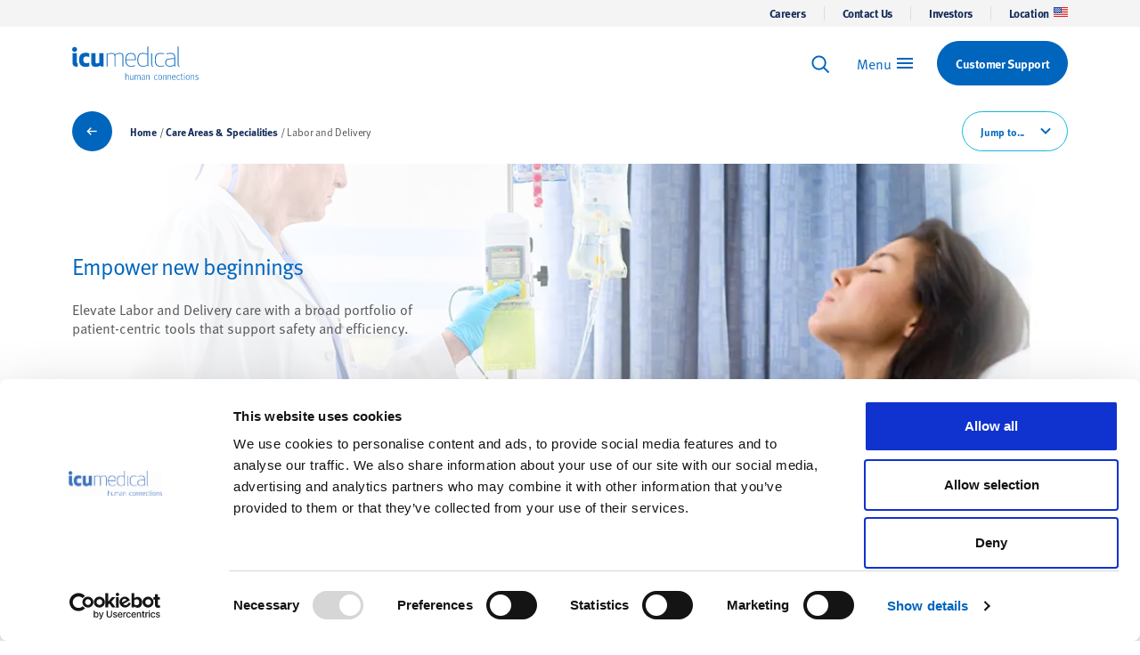

--- FILE ---
content_type: text/html; charset=utf-8
request_url: https://www.icumed.com/care-areas-and-specialties/labor-and-delivery/?page=2&category=temperature-management
body_size: 16814
content:


<!DOCTYPE html>
<html class="no-js" lang="en">
<head>
	<!-- Google Tag Manager -->
<script data-cookieconsent="ignore">(function(w,d,s,l,i){w[l]=w[l]||[];w[l].push({'gtm.start':
new Date().getTime(),event:'gtm.js'});var f=d.getElementsByTagName(s)[0],
j=d.createElement(s),dl=l!='dataLayer'?'&l='+l:'';j.async=true;j.src=
'https://www.googletagmanager.com/gtm.js?id='+i+dl;f.parentNode.insertBefore(j,f);
})(window,document,'script','dataLayer','GTM-N26MN4R');</script>
<!-- End Google Tag Manager -->

<script id="Cookiebot" data-cbid="d016a513-3afc-4ebb-bb30-f86d1f5ee994" data-blockingmode="auto" type="text/javascript" src="https://consent.cookiebot.com/uc.js"></script>

<!-- Segment Pixel - Product Retargeting Campaign_Dec 2023 - DO NOT MODIFY -->
<script type="text/javascript" src="https://secure.adnxs.com/seg?t=1&amp;add=34818329"></script> <!-- End of Segment Pixel -->

	
<meta charset="utf-8" />
<meta name="viewport" content="width=1024" />
<!-- Alternate languages -->
<!-- /Alternate languages -->
<title>Labor and Delivery | ICU Medical</title>
<meta name="description" content="Elevate Labor and Delivery care with a broad portfolio of patient-centric tools that support safety and efficiency. " />
<meta name="robots" content="all" />
<link rel="canonical" href="https://www.icumed.com/care-areas-and-specialties/labor-and-delivery/" />
<meta property="og:type" content="website" />
<meta property="og:title" content="Labor and Delivery" />
<meta property="og:url" content="https://www.icumed.com/care-areas-and-specialties/labor-and-delivery/" />
<meta property="og:description" content="Elevate Labor and Delivery care with a broad portfolio of patient-centric tools that support safety and efficiency. " />
<link rel="apple-touch-icon" sizes="180x180" href="/apple-touch-icon.png" />
<link rel="icon" sizes="32x32" type="image/png" href="/favicon-32x32.png" />
<link rel="icon" sizes="16x16" type="image/png" href="/favicon-16x16.png" />
<link rel="manifest" href="/site.webmanifest" />
<link rel="mask-icon" color="#0065bd" href="/safari-pinned-tab.svg" />
<meta name="msapplication-TileColor" content="#ffffff" />
<meta name="theme-color" content="#ffffff" />
<meta name="format-detection" content="telephone=no" />

<script>document.documentElement.classList.replace("no-js", "js");</script>


	<link rel="stylesheet" href="/assets/main-6427a3eb.css" /><link rel="stylesheet" href="/assets/main-85aef713.css" />
	<script type="module" defer src="/assets/main-55617c2b.js"></script>



	
<script>
	(function () {
		window.ICU = window.ICU || {};
		window.ICU.Dictionary = window.ICU.Dictionary || {};

		function add(key, value) {
			window.ICU.Dictionary[key] = value;
		}

		add("Jump to...", "Jump to...");
		add("of", "of");
	})();
</script>

</head>
<body>
	<!-- Google Tag Manager (noscript) -->
<noscript><iframe src="https://www.googletagmanager.com/ns.html?id=GTM-N26MN4R"
height="0" width="0" style="display:none;visibility:hidden"></iframe></noscript>
<!-- End Google Tag Manager (noscript) -->

<script> (function(){ var s = document.createElement('script'); var h = document.querySelector('head') || document.body; s.src = 'https://acsbapp.com/apps/app/dist/js/app.js'; s.async = true; s.onload = function(){ acsbJS.init({ statementLink : 'https://www.icumed.com/accessibility-statement/', footerHtml : '', hideMobile : false, hideTrigger : false, disableBgProcess : false, language : 'en', position : 'left', leadColor : '#0065bd', triggerColor : '#0065bd', triggerRadius : '50%', triggerPositionX : 'right', triggerPositionY : 'bottom', triggerIcon : 'people', triggerSize : 'small', triggerOffsetX : 20, triggerOffsetY : 20, mobile : { triggerSize : 'small', triggerPositionX : 'right', triggerPositionY : 'bottom', triggerOffsetX : 10, triggerOffsetY : 10, triggerRadius : '50%' } }); }; h.appendChild(s); })(); </script>


	
		
<header is="site-header" class="site-header hide--print">
		<div class="preheader hide--print">
	<div class="container-max preheader__scroll-container">
		<ul class="preheader__list">
				<li class="preheader__item">
					<a class="preheader__link underline-in" href="/about-us/careers/">Careers</a>
				</li>
				<li class="preheader__item">
					<a class="preheader__link underline-in" href="/contact-us/">Contact Us</a>
				</li>
				<li class="preheader__item">
					<a class="preheader__link underline-in" href="https://ir.icumed.com" target="_blank" rel="noopener noreferrer">Investors</a>
				</li>

				<li class="preheader__item">
					<details class="language-picker">
						<summary class="preheader__link underline-in select-none">
							Location <div class="preheader__link_flags">
											<img class="preheader__link_flag" src="/media/20oj5bxm/united-states.svg" />
							</div>
						</summary>

						<div class="language-picker__details">
							<div class="language-picker__container">
								<div class="language-picker__content">
										<ul class="language-picker__list">
												<li>
													<a class="language-picker__link " href="/">
															<div class="language-picker__link_flags">
																	<img class="language-picker__link_flag" src="/media/20oj5bxm/united-states.svg" />
															</div>
														<div class="language-picker__locale">
															<span class="language-picker__country">U.S.A</span>
															<span class="language-picker__lang">English</span>
														</div>
													</a>
												</li>
												<li>
													<a class="language-picker__link " href="/en-au/">
															<div class="language-picker__link_flags">
																	<img class="language-picker__link_flag" src="/media/ajalwmvh/australia.svg" />
															</div>
														<div class="language-picker__locale">
															<span class="language-picker__country">Australia</span>
															<span class="language-picker__lang">English</span>
														</div>
													</a>
												</li>
												<li>
													<a class="language-picker__link " href="/en-ca/">
															<div class="language-picker__link_flags">
																	<img class="language-picker__link_flag" src="/media/k22j1gon/canada.svg" />
															</div>
														<div class="language-picker__locale">
															<span class="language-picker__country">Canada</span>
															<span class="language-picker__lang">English</span>
														</div>
													</a>
												</li>
												<li>
													<a class="language-picker__link " href="/en-gb/">
															<div class="language-picker__link_flags">
																	<img class="language-picker__link_flag" src="/media/cmhju4ur/united-kingdom.svg" />
															</div>
														<div class="language-picker__locale">
															<span class="language-picker__country">United Kingdom</span>
															<span class="language-picker__lang">English</span>
														</div>
													</a>
												</li>
												<li>
													<a class="language-picker__link " href="/ja-jp/">
															<div class="language-picker__link_flags">
																	<img class="language-picker__link_flag" src="/media/znujmgtt/japan.svg" />
															</div>
														<div class="language-picker__locale">
															<span class="language-picker__country">&#x65E5;&#x672C; (Japan)</span>
															<span class="language-picker__lang">Japanese</span>
														</div>
													</a>
												</li>
												<li>
													<a class="language-picker__link " href="/fr-ca/">
															<div class="language-picker__link_flags">
																	<img class="language-picker__link_flag" src="/media/k22j1gon/canada.svg" />
															</div>
														<div class="language-picker__locale">
															<span class="language-picker__country">Canada</span>
															<span class="language-picker__lang">French</span>
														</div>
													</a>
												</li>
												<li>
													<a class="language-picker__link " href="/de/">
															<div class="language-picker__link_flags">
																	<img class="language-picker__link_flag" src="/media/f50n0hsw/germany.svg" />
															</div>
														<div class="language-picker__locale">
															<span class="language-picker__country">Deutschland (Germany)</span>
															<span class="language-picker__lang">German</span>
														</div>
													</a>
												</li>
												<li>
													<a class="language-picker__link " href="/es/">
															<div class="language-picker__link_flags">
																	<img class="language-picker__link_flag" src="/media/3bze5ixu/spain.svg" />
															</div>
														<div class="language-picker__locale">
															<span class="language-picker__country"> Espa&#xF1;a (Spain)</span>
															<span class="language-picker__lang">Spanish</span>
														</div>
													</a>
												</li>
												<li>
													<a class="language-picker__link " href="/it/">
															<div class="language-picker__link_flags">
																	<img class="language-picker__link_flag" src="/media/o30lxit4/italy.svg" />
															</div>
														<div class="language-picker__locale">
															<span class="language-picker__country">Italia (Italy)</span>
															<span class="language-picker__lang">Italian</span>
														</div>
													</a>
												</li>
												<li>
													<a class="language-picker__link " href="/fr/">
															<div class="language-picker__link_flags">
																	<img class="language-picker__link_flag" src="/media/pr1jfei0/france.svg" />
															</div>
														<div class="language-picker__locale">
															<span class="language-picker__country">France</span>
															<span class="language-picker__lang">French</span>
														</div>
													</a>
												</li>
										</ul>

								</div>
							</div>
						</div>
					</details>
				</li>
		</ul>
	</div>
</div>


		<div class="site-header__main-header container-max">
			<a data-site-header-logo class="site-header__logo-wrapper" href="/">
				<svg class="site-header__logo"><use href="/assets/svg/symbols.svg#logo" /></svg>
				<span class="sr-only">ICU Medical</span>
			</a>
			<ul class="site-header__main-menu">
					<li class="site-header__menu-item">
						
<header-search class="header-search">
	<form data-header-search-form class="header-search__form" action="/search/" method="get">
		<label data-header-search-label class="header-search__label" for="header-search-input">
			<span class="sr-only">
				Keyword Search
			</span>
			<svg class="header-search__search-icon"><use href="/assets/svg/symbols.svg#search" /></svg>
		</label>
		<div class="header-search__input-wrapper">
			<input data-header-search-input id="header-search-input" type="search" name="q" list="searchideas" placeholder="Search..." class="header-search__input" data-hj-whitelist />
			<button data-header-search-submit tabindex="-1" type="submit" class="header-search__submit">
				<span class="sr-only">Search</span>
			</button>
			<datalist id="searchideas"><option value="Clave&#x2122; IV Connector Technology"></option><option value="Plum Duo&#x2122; Infusion System"></option><option value="ClearGuard&#x2122; HD"></option><option value="LifeShield&#x2122; Infusion Safety Software"></option><option value="ChemoLock&#x2122;"></option><option value="Plum 360&#x2122;"></option><option value="MedNet&#x2122; Safety Software"></option><option value="ChemoClave&#x2122;"></option><option value="Clave Neutron&#x2122; Connector"></option><option value="Diana&#x2122; Compounding Workflow System"></option><option value="Diana&#x2122; Peristaltic Pump Module"></option><option value="NanoClave&#x2122; Manifolds and Stopcocks"></option><option value="Rio&#x2122; Drug Reconstitution Transfer Device"></option><option value="SwabCap&#x2122;"></option><option value="CADD-Solis&#x2122; Infusion System"></option><option value="CADD-Solis VIP&#x2122;"></option><option value="PharmGuard&#x2122; Infusion Management System"></option><option value="Medfusion&#x2122; 4000"></option></datalist>
		</div>
	</form>
</header-search>

					</li>
				<li class="site-header__menu-item">
					<button data-site-header-toggle-nav class="burger">
						<span class="burger__text">Menu</span>
					</button>
				</li>

					<li class="site-header__menu-item site-header__menu-item--featured">
						<a data-label="Customer Support" class="button button--primary group" href="https://icumed.custhelp.com/" target="_blank" rel="noopener noreferrer">
							<span data-text="Customer Support" class="button-span">
								Customer Support
							</span>
						</a>
					</li>
			</ul>
	</div>
	

<div class="meganav hide--print">
	<div data-meganav-container class="meganav__container">
		<div class="meganav__header">
			<a class="hidden lg:block" href="/">
				<svg class="site-header__logo"><use href="/assets/svg/symbols.svg#logo" /></svg>
				<span class="sr-only">ICU Medical</span>
			</a>
			<button data-meganav-close class="meganav__close" type="button" tabindex="0">
				<span class="sr-only">Close</span>
				<svg class="meganav__close-svg"><use href="/assets/svg/symbols.svg#cross" /></svg>
			</button>
		</div>
		<nav data-meganav-menu class="meganav__nav" data-meganav-back-text="Back" data-meganav-open-text="Open submenu">
			<ul class="meganav__submenu meganav__submenu--0">
					<li class="meganav__menu-item">
						<a class="meganav__link" href="/products/">
							<span class="underline-in">Products</span>
						</a>
							<div class="meganav__submenu-container" data-meganav-level="1">
								<ul class="meganav__submenu">
										<li class="meganav__menu-item">
											<a class="meganav__link" href="/products/infusion-therapy/">
												<span class="underline-in">Infusion Therapy</span>
											</a>
												<div class="meganav__submenu-container" data-meganav-level="2">
													<ul class="meganav__submenu meganav__submenu--2">
															<li>
																<a class="meganav__parent" href="/products/infusion-therapy/infusion-pumps-and-software/">
																	<span class="underline-in">Infusion Pumps and Software</span>
																</a>
																	<ul class="meganav__sub">
																			<li>
																				<a class="meganav__child" href="/products/infusion-therapy/infusion-pumps-and-software/plum-large-volume-pumps/">
																					<span class="underline-in">Plum Large-Volume Pumps</span>
																				</a>
																			</li>
																			<li>
																				<a class="meganav__child" href="/products/infusion-therapy/infusion-pumps-and-software/cadd-pain-and-ambulatory-pumps/">
																					<span class="underline-in">CADD Pain and Ambulatory Pumps</span>
																				</a>
																			</li>
																			<li>
																				<a class="meganav__child" href="/products/infusion-therapy/infusion-pumps-and-software/medfusion-syringe-pumps/">
																					<span class="underline-in">Medfusion Syringe Pumps</span>
																				</a>
																			</li>
																			<li>
																				<a class="meganav__child" href="/products/infusion-therapy/infusion-pumps-and-software/infusion-safety-software/">
																					<span class="underline-in">Infusion Safety Software</span>
																				</a>
																			</li>
																	</ul>
															</li>
															<li>
																<a class="meganav__parent" href="/products/infusion-therapy/infusion-consumables/">
																	<span class="underline-in">Infusion Consumables</span>
																</a>
																	<ul class="meganav__sub">
																			<li>
																				<a class="meganav__child" href="/products/infusion-therapy/infusion-consumables/iv-connectors/">
																					<span class="underline-in">IV Connectors</span>
																				</a>
																			</li>
																			<li>
																				<a class="meganav__child" href="/products/infusion-therapy/infusion-consumables/disinfecting-caps/">
																					<span class="underline-in">Disinfecting Caps</span>
																				</a>
																			</li>
																			<li>
																				<a class="meganav__child" href="/products/infusion-therapy/infusion-consumables/iv-sets/">
																					<span class="underline-in">IV Sets</span>
																				</a>
																			</li>
																			<li>
																				<a class="meganav__child" href="/products/infusion-therapy/infusion-consumables/closed-system-transfer-devices/">
																					<span class="underline-in">Closed System Transfer Devices</span>
																				</a>
																			</li>
																			<li>
																				<a class="meganav__child" href="/products/infusion-therapy/infusion-consumables/interventional-imaging/">
																					<span class="underline-in">Interventional Imaging</span>
																				</a>
																			</li>
																	</ul>
															</li>
															<li>
																<a class="meganav__parent" href="/products/infusion-therapy/vascular-access/">
																	<span class="underline-in">Vascular Access</span>
																</a>
																	<ul class="meganav__sub">
																			<li>
																				<a class="meganav__child" href="/products/infusion-therapy/vascular-access/peripheral-iv-catheters/">
																					<span class="underline-in">Peripheral IV Catheters</span>
																				</a>
																			</li>
																			<li>
																				<a class="meganav__child" href="/products/infusion-therapy/vascular-access/long-peripheral-iv-catheters/">
																					<span class="underline-in">Long Peripheral IV Catheters</span>
																				</a>
																			</li>
																			<li>
																				<a class="meganav__child" href="/products/infusion-therapy/vascular-access/pediatric-and-nicu-pivcs/">
																					<span class="underline-in">Pediatric and NICU PIVCs</span>
																				</a>
																			</li>
																			<li>
																				<a class="meganav__child" href="/products/infusion-therapy/vascular-access/central-catheters/">
																					<span class="underline-in">Central Catheters</span>
																				</a>
																			</li>
																			<li>
																				<a class="meganav__child" href="/products/infusion-therapy/vascular-access/diagnostic-stewardship/">
																					<span class="underline-in">Diagnostic Stewardship</span>
																				</a>
																			</li>
																			<li>
																				<a class="meganav__child" href="/products/infusion-therapy/vascular-access/hypodermics/">
																					<span class="underline-in">Hypodermics and Sharps Safety</span>
																				</a>
																			</li>
																			<li>
																				<a class="meganav__child" href="/products/infusion-therapy/vascular-access/subcutaneous-delivery/">
																					<span class="underline-in">Subcutaneous Delivery</span>
																				</a>
																			</li>
																	</ul>
															</li>
															<li>
																<a class="meganav__parent" href="/products/infusion-therapy/iv-solutions/">
																	<span class="underline-in">IV Solutions</span>
																</a>
																	<ul class="meganav__sub">
																			<li>
																				<a class="meganav__child" href="/products/infusion-therapy/iv-solutions/irrigation/">
																					<span class="underline-in">Irrigation</span>
																				</a>
																			</li>
																			<li>
																				<a class="meganav__child" href="/products/infusion-therapy/iv-solutions/iv-solutions/">
																					<span class="underline-in">IV Solutions</span>
																				</a>
																			</li>
																			<li>
																				<a class="meganav__child" href="/products/infusion-therapy/iv-solutions/non-pvc-non-dehp-iv-solution-containers/">
																					<span class="underline-in">Non-PVC, Non-DEHP  IV Solution Containers</span>
																				</a>
																			</li>
																			<li>
																				<a class="meganav__child" href="/products/infusion-therapy/iv-solutions/parenteral-nutrition/">
																					<span class="underline-in">Parenteral Nutrition</span>
																				</a>
																			</li>
																	</ul>
															</li>
													</ul>
												</div>
										</li>
										<li class="meganav__menu-item">
											<a class="meganav__link" href="/products/pharmacy-preparation/">
												<span class="underline-in">Pharmacy Preparation</span>
											</a>
												<div class="meganav__submenu-container" data-meganav-level="2">
													<ul class="meganav__submenu meganav__submenu--2">
															<li>
																<a class="meganav__parent" href="/products/pharmacy-preparation/closed-system-transfer-devices/">
																	<span class="underline-in">Closed System Transfer Devices</span>
																</a>
																	<ul class="meganav__sub">
																			<li>
																				<a class="meganav__child" href="/products/pharmacy-preparation/closed-system-transfer-devices/chemolock-needlefree-closed-system-transfer-device-cstd/">
																					<span class="underline-in">ChemoLock&#x2122; Needlefree Closed System Transfer Device (CSTD)</span>
																				</a>
																			</li>
																			<li>
																				<a class="meganav__child" href="/products/pharmacy-preparation/closed-system-transfer-devices/chemoclave-needlefree-closed-system-transfer-device-cstd/">
																					<span class="underline-in">ChemoClave&#x2122; Needlefree Closed System Transfer Device (CSTD)</span>
																				</a>
																			</li>
																	</ul>
															</li>
															<li>
																<a class="meganav__parent" href="/products/pharmacy-preparation/compounding-and-automation/">
																	<span class="underline-in">Compounding and Automation</span>
																</a>
																	<ul class="meganav__sub">
																			<li>
																				<a class="meganav__child" href="/products/pharmacy-preparation/compounding-and-automation/diana-compounding-workflow-system/">
																					<span class="underline-in">Diana&#x2122; Compounding Workflow System</span>
																				</a>
																			</li>
																			<li>
																				<a class="meganav__child" href="/products/pharmacy-preparation/compounding-and-automation/pharmassist-pro-peristaltic-pump/">
																					<span class="underline-in">PharmAssist&#x2122; Pro Peristaltic Pump</span>
																				</a>
																			</li>
																			<li>
																				<a class="meganav__child" href="/products/pharmacy-preparation/compounding-and-automation/rio-drug-reconstitution-transfer-device/">
																					<span class="underline-in">Rio&#x2122; Drug Reconstitution Transfer Device</span>
																				</a>
																			</li>
																	</ul>
															</li>
															<li>
																<a class="meganav__parent" href="/products/pharmacy-preparation/infusion-safety-software/">
																	<span class="underline-in">Infusion Safety Software</span>
																</a>
																	<ul class="meganav__sub">
																			<li>
																				<a class="meganav__child" href="/products/infusion-therapy/infusion-pumps-and-software/infusion-safety-software/lifeshield-infusion-safety-software/">
																					<span class="underline-in">LifeShield&#x2122; Infusion Safety Software</span>
																				</a>
																			</li>
																			<li>
																				<a class="meganav__child" href="/products/infusion-therapy/infusion-pumps-and-software/infusion-safety-software/pharmguard-infusion-management-system/">
																					<span class="underline-in">PharmGuard&#x2122; Infusion Management System</span>
																				</a>
																			</li>
																			<li>
																				<a class="meganav__child" href="/products/infusion-therapy/infusion-pumps-and-software/infusion-safety-software/icu-medical-mednet-iv-medication-safety-software/">
																					<span class="underline-in">ICU Medical MedNet&#x2122; IV Medication Safety Software</span>
																				</a>
																			</li>
																	</ul>
															</li>
															<li>
																<a class="meganav__parent" href="/products/pharmacy-preparation/enteral-feeding/">
																	<span class="underline-in">Enteral Feeding</span>
																</a>
																	<ul class="meganav__sub">
																			<li>
																				<a class="meganav__child" href="/products/pharmacy-preparation/enteral-feeding/enfit-lopez-valve/">
																					<span class="underline-in">ENFit&#xAE; Lopez Valve&#x2122;</span>
																				</a>
																			</li>
																	</ul>
															</li>
													</ul>
												</div>
										</li>
										<li class="meganav__menu-item">
											<a class="meganav__link" href="/products/airway-management/">
												<span class="underline-in">Airway Management</span>
											</a>
												<div class="meganav__submenu-container" data-meganav-level="2">
													<ul class="meganav__submenu meganav__submenu--2">
															<li>
																<a class="meganav__parent" href="/products/airway-management/tracheostomy/">
																	<span class="underline-in">Tracheostomy</span>
																</a>
																	<ul class="meganav__sub">
																			<li>
																				<a class="meganav__child" href="/products/airway-management/tracheostomy/portex-pvc-tracheostomy-tubes/">
																					<span class="underline-in">Portex&#x2122; BLUselect&#x2122; Tracheostomy Tubes</span>
																				</a>
																			</li>
																			<li>
																				<a class="meganav__child" href="/products/airway-management/tracheostomy/bivona-silicone-tracheostomy-tubes/">
																					<span class="underline-in">Bivona Silicone Tracheostomy Tubes</span>
																				</a>
																			</li>
																	</ul>
															</li>
															<li>
																<a class="meganav__parent" href="/products/airway-management/respiratory/">
																	<span class="underline-in">Respiratory</span>
																</a>
																	<ul class="meganav__sub">
																			<li>
																				<a class="meganav__child" href="/products/airway-management/respiratory/pulse-oximeters/">
																					<span class="underline-in">Pulse Oximeters</span>
																				</a>
																			</li>
																			<li>
																				<a class="meganav__child" href="/products/airway-management/respiratory/lung-expansion/">
																					<span class="underline-in">Lung Expansion</span>
																				</a>
																			</li>
																			<li>
																				<a class="meganav__child" href="/products/airway-management/respiratory/bronchial-hygiene/">
																					<span class="underline-in">Bronchial Hygiene</span>
																				</a>
																			</li>
																			<li>
																				<a class="meganav__child" href="/products/airway-management/respiratory/filtration-and-humidification/">
																					<span class="underline-in">Filtration and Humidification</span>
																				</a>
																			</li>
																			<li>
																				<a class="meganav__child" href="/products/airway-management/respiratory/suction-catheters/">
																					<span class="underline-in">Suction Catheters</span>
																				</a>
																			</li>
																			<li>
																				<a class="meganav__child" href="/products/airway-management/respiratory/patient-monitoring-accessories/">
																					<span class="underline-in">Patient Monitoring Accessories</span>
																				</a>
																			</li>
																	</ul>
															</li>
															<li>
																<a class="meganav__parent" href="/products/airway-management/general-anesthesia/">
																	<span class="underline-in">General Anesthesia</span>
																</a>
																	<ul class="meganav__sub">
																			<li>
																				<a class="meganav__child" href="/products/airway-management/general-anesthesia/intubation-accessories/">
																					<span class="underline-in">Portex&#x2122; Intubation Accessories</span>
																				</a>
																			</li>
																			<li>
																				<a class="meganav__child" href="/products/airway-management/general-anesthesia/intubation-systems/">
																					<span class="underline-in">Intubation Systems</span>
																				</a>
																			</li>
																			<li>
																				<a class="meganav__child" href="/products/airway-management/general-anesthesia/anesthesia-breathing/">
																					<span class="underline-in">Anesthesia Breathing</span>
																				</a>
																			</li>
																	</ul>
															</li>
															<li>
																<a class="meganav__parent" href="/products/airway-management/ventilation/">
																	<span class="underline-in">Ventilation</span>
																</a>
																	<ul class="meganav__sub">
																			<li>
																				<a class="meganav__child" href="/products/airway-management/ventilation/mechanical-ventilation/">
																					<span class="underline-in">Mechanical Ventilation</span>
																				</a>
																			</li>
																			<li>
																				<a class="meganav__child" href="/products/airway-management/ventilation/manual-ventilation/">
																					<span class="underline-in">Manual Ventilation</span>
																				</a>
																			</li>
																	</ul>
															</li>
													</ul>
												</div>
										</li>
										<li class="meganav__menu-item">
											<a class="meganav__link" href="/products/temperature-management/">
												<span class="underline-in">Temperature Management</span>
											</a>
												<div class="meganav__submenu-container" data-meganav-level="2">
													<ul class="meganav__submenu meganav__submenu--2">
															<li>
																<a class="meganav__parent" href="/products/temperature-management/blood-and-fluid-warming-systems/">
																	<span class="underline-in">Blood and Fluid Warming Systems</span>
																</a>
																	<ul class="meganav__sub">
																			<li>
																				<a class="meganav__child" href="/products/temperature-management/blood-and-fluid-warming-systems/level-1-h-1200-fast-flow-fluid-warmer-with-integrated-air-detectorclamp/">
																					<span class="underline-in">Level 1&#x2122; H-1200 Fast Flow Fluid Warmer with Integrated Air Detector/Clamp</span>
																				</a>
																			</li>
																			<li>
																				<a class="meganav__child" href="/products/temperature-management/blood-and-fluid-warming-systems/hotline-3-blood-and-fluid-warmer/">
																					<span class="underline-in">Hotline&#x2122; 3 Blood and Fluid Warmer</span>
																				</a>
																			</li>
																			<li>
																				<a class="meganav__child" href="/products/temperature-management/blood-and-fluid-warming-systems/hotline-disposable-administration-sets/">
																					<span class="underline-in">Hotline&#x2122; Disposable Administration Sets</span>
																				</a>
																			</li>
																			<li>
																				<a class="meganav__child" href="/products/temperature-management/blood-and-fluid-warming-systems/disposable-normothermic-iv-accessories/">
																					<span class="underline-in">Disposable Normothermic IV Accessories</span>
																				</a>
																			</li>
																			<li>
																				<a class="meganav__child" href="/products/temperature-management/blood-and-fluid-warming-systems/disposable-normothermic-iv-administration-sets/">
																					<span class="underline-in">Disposable Normothermic IV Administration Sets</span>
																				</a>
																			</li>
																			<li>
																				<a class="meganav__child" href="/products/temperature-management/blood-and-fluid-warming-systems/hotline-fluid-warming-accessories/">
																					<span class="underline-in">Hotline&#x2122; Fluid Warming Accessories</span>
																				</a>
																			</li>
																	</ul>
															</li>
															<li>
																<a class="meganav__parent" href="/products/temperature-management/convective-warming-systems/">
																	<span class="underline-in">Convective Warming Systems</span>
																</a>
																	<ul class="meganav__sub">
																			<li>
																				<a class="meganav__child" href="/products/temperature-management/convective-warming-systems/level-1-convective-warmer-device/">
																					<span class="underline-in">Level 1&#x2122; Convective Warmer Device</span>
																				</a>
																			</li>
																			<li>
																				<a class="meganav__child" href="/products/temperature-management/convective-warming-systems/snuggle-warm-blankets-convective-warming-systems/">
																					<span class="underline-in">Snuggle Warm&#x2122;  Blankets &#x2013; Convective Warming Systems</span>
																				</a>
																			</li>
																	</ul>
															</li>
															<li>
																<a class="meganav__parent" href="/products/temperature-management/temperature-probes/">
																	<span class="underline-in">Temperature Probes</span>
																</a>
																	<ul class="meganav__sub">
																			<li>
																				<a class="meganav__child" href="/products/temperature-management/temperature-probes/esophageal-stethoscope-temperature-sensor/">
																					<span class="underline-in">Esophageal Stethoscope Temperature Sensor</span>
																				</a>
																			</li>
																			<li>
																				<a class="meganav__child" href="/products/temperature-management/temperature-probes/skin-temperature-sensor-adult/">
																					<span class="underline-in">Skin Temperature Sensor - Adult</span>
																				</a>
																			</li>
																	</ul>
															</li>
													</ul>
												</div>
										</li>
										<li class="meganav__menu-item">
											<a class="meganav__link" href="/products/hemodynamic-monitoring/">
												<span class="underline-in">Hemodynamic Monitoring</span>
											</a>
												<div class="meganav__submenu-container" data-meganav-level="2">
													<ul class="meganav__submenu meganav__submenu--2">
															<li>
																<a class="meganav__parent" href="/products/hemodynamic-monitoring/hemodynamic-monitoring-systems/">
																	<span class="underline-in">Hemodynamic Monitoring Systems</span>
																</a>
																	<ul class="meganav__sub">
																			<li>
																				<a class="meganav__child" href="/products/hemodynamic-monitoring/hemodynamic-monitoring-systems/cogent-2-in-1-hemodynamic-monitoring-system/">
																					<span class="underline-in">Cogent&#x2122; 2-in-1 Hemodynamic Monitoring System</span>
																				</a>
																			</li>
																	</ul>
															</li>
															<li>
																<a class="meganav__parent" href="/products/hemodynamic-monitoring/monitoring-and-advanced-sensor-catheters/">
																	<span class="underline-in">Monitoring and Advanced Sensor Catheters</span>
																</a>
																	<ul class="meganav__sub">
																			<li>
																				<a class="meganav__child" href="/products/hemodynamic-monitoring/monitoring-and-advanced-sensor-catheters/cardioflo-hemodynamic-monitoring-sensor/">
																					<span class="underline-in">CardioFlo&#x2122; Hemodynamic Monitoring Sensor</span>
																				</a>
																			</li>
																			<li>
																				<a class="meganav__child" href="/products/hemodynamic-monitoring/monitoring-and-advanced-sensor-catheters/pulmonary-artery-catheters-pac/">
																					<span class="underline-in">Pulmonary Artery Catheters (PAC)</span>
																				</a>
																			</li>
																	</ul>
															</li>
															<li>
																<a class="meganav__parent" href="/products/hemodynamic-monitoring/blood-pressure-monitoring/">
																	<span class="underline-in">Blood Pressure Monitoring</span>
																</a>
																	<ul class="meganav__sub">
																			<li>
																				<a class="meganav__child" href="/products/hemodynamic-monitoring/blood-pressure-monitoring/pressure-transducer-systems/">
																					<span class="underline-in">Pressure Transducer Systems</span>
																				</a>
																			</li>
																			<li>
																				<a class="meganav__child" href="/products/hemodynamic-monitoring/blood-pressure-monitoring/pressure-infusors/">
																					<span class="underline-in">Pressure Infusors</span>
																				</a>
																			</li>
																	</ul>
															</li>
															<li>
																<a class="meganav__parent" href="/products/hemodynamic-monitoring/closed-blood-sampling/">
																	<span class="underline-in">Closed Blood Sampling</span>
																</a>
																	<ul class="meganav__sub">
																			<li>
																				<a class="meganav__child" href="/products/hemodynamic-monitoring/closed-blood-sampling/safeset-blood-sampling-system/">
																					<span class="underline-in">SafeSet&#x2122; Blood Sampling System</span>
																				</a>
																			</li>
																	</ul>
															</li>
													</ul>
												</div>
										</li>
										<li class="meganav__menu-item">
											<a class="meganav__link" href="/products/renal-care/">
												<span class="underline-in">Renal Care</span>
											</a>
												<div class="meganav__submenu-container" data-meganav-level="2">
													<ul class="meganav__submenu meganav__submenu--2">
															<li>
																<a class="meganav__parent" href="/products/renal-care/clearguard-hd-antimicrobial-barrier-caps-for-hemodialysis-catheters/">
																	<span class="underline-in">ClearGuard&#x2122; HD Antimicrobial Barrier Caps</span>
																</a>
															</li>
															<li>
																<a class="meganav__parent" href="/products/renal-care/tego-needlefree-hemodialysis-connector/">
																	<span class="underline-in">Tego&#x2122; Needlefree Hemodialysis Connector</span>
																</a>
															</li>
													</ul>
												</div>
										</li>
										<li class="meganav__menu-item">
											<a class="meganav__link" href="/products/pain-management/">
												<span class="underline-in">Pain Management</span>
											</a>
												<div class="meganav__submenu-container" data-meganav-level="2">
													<ul class="meganav__submenu meganav__submenu--2">
															<li>
																<a class="meganav__parent" href="/products/pain-management/diagnostic-procedure/">
																	<span class="underline-in">Diagnostic Procedure</span>
																</a>
																	<ul class="meganav__sub">
																			<li>
																				<a class="meganav__child" href="/products/pain-management/diagnostic-procedure/diagnostic-procedure-trays/">
																					<span class="underline-in">Diagnostic Procedure Trays</span>
																				</a>
																			</li>
																	</ul>
															</li>
															<li>
																<a class="meganav__parent" href="/products/pain-management/nrfit/">
																	<span class="underline-in">NRFit&#xAE;</span>
																</a>
																	<ul class="meganav__sub">
																			<li>
																				<a class="meganav__child" href="/products/pain-management/nrfit/nrfit-trays/">
																					<span class="underline-in">NRFit Trays</span>
																				</a>
																			</li>
																			<li>
																				<a class="meganav__child" href="/products/pain-management/nrfit/nrfit-packs/">
																					<span class="underline-in">NRFit Packs</span>
																				</a>
																			</li>
																			<li>
																				<a class="meganav__child" href="/products/pain-management/nrfit/portex-nrfit-components/">
																					<span class="underline-in">Portex&#x2122; with NRFit&#xAE; Components</span>
																				</a>
																			</li>
																	</ul>
															</li>
															<li>
																<a class="meganav__parent" href="/products/pain-management/cadd-pain-management-pumps/">
																	<span class="underline-in">CADD Pain and Ambulatory Pumps</span>
																</a>
																	<ul class="meganav__sub">
																			<li>
																				<a class="meganav__child" href="/products/infusion-therapy/infusion-pumps-and-software/cadd-pain-and-ambulatory-pumps/cadd-solis-vip-ambulatory-home-infusion-system/">
																					<span class="underline-in">CADD-Solis VIP&#x2122; Ambulatory Home Infusion System</span>
																				</a>
																			</li>
																			<li>
																				<a class="meganav__child" href="/products/infusion-therapy/infusion-pumps-and-software/cadd-pain-and-ambulatory-pumps/cadd-solis-infusion-system/">
																					<span class="underline-in">CADD-Solis&#x2122; Infusion System</span>
																				</a>
																			</li>
																	</ul>
															</li>
															<li>
																<a class="meganav__parent" href="/products/pain-management/spinal-anesthesia/">
																	<span class="underline-in">Spinal Anesthesia</span>
																</a>
																	<ul class="meganav__sub">
																			<li>
																				<a class="meganav__child" href="/products/pain-management/spinal-anesthesia/portex-spinal-trays/">
																					<span class="underline-in">Portex&#x2122; Spinal Trays</span>
																				</a>
																			</li>
																			<li>
																				<a class="meganav__child" href="/products/pain-management/spinal-anesthesia/portex-spinal-needle-sets/">
																					<span class="underline-in">Portex&#x2122; Spinal Needle Sets</span>
																				</a>
																			</li>
																	</ul>
															</li>
															<li>
																<a class="meganav__parent" href="/products/pain-management/epidural-anesthesia/">
																	<span class="underline-in">Epidural Anesthesia</span>
																</a>
																	<ul class="meganav__sub">
																			<li>
																				<a class="meganav__child" href="/products/pain-management/epidural-anesthesia/portex-epidural-catheters/">
																					<span class="underline-in">Portex&#x2122; Epidural Catheters - Nylon and Polytetrafluoroethylene (PTFE)</span>
																				</a>
																			</li>
																			<li>
																				<a class="meganav__child" href="/products/pain-management/epidural-anesthesia/duraflex-and-duraflex-plus-epidural-catheters/">
																					<span class="underline-in">DuraFlex&#x2122; and DuraFlex Plus Epidural Catheters</span>
																				</a>
																			</li>
																			<li>
																				<a class="meganav__child" href="/products/pain-management/epidural-anesthesia/epidural-flat-filter-with-rotating-collar-luer-lock/">
																					<span class="underline-in">Epidural Flat Filter with Rotating Collar - Luer Lock</span>
																				</a>
																			</li>
																	</ul>
															</li>
															<li>
																<a class="meganav__parent" href="/products/pain-management/peripheral-nerve-block-plexus-anesthesia/">
																	<span class="underline-in">Peripheral Nerve Block Anesthesia</span>
																</a>
																	<ul class="meganav__sub">
																			<li>
																				<a class="meganav__child" href="/products/pain-management/peripheral-nerve-block-plexus-anesthesia/echoglo-peripheral-nerve-block-kits-and-trays-continuous/">
																					<span class="underline-in">EchoGlo&#x2122; Peripheral Nerve Block Kits and Trays &#x2013; Continuous</span>
																				</a>
																			</li>
																			<li>
																				<a class="meganav__child" href="/products/pain-management/peripheral-nerve-block-plexus-anesthesia/echoglo-peripheral-nerve-block-needle/">
																					<span class="underline-in">EchoGlo&#x2122; Peripheral Nerve Block Needle</span>
																				</a>
																			</li>
																	</ul>
															</li>
													</ul>
												</div>
										</li>
										<li class="meganav__menu-item">
											<a class="meganav__link" href="/products/veterinary/">
												<span class="underline-in">Veterinary</span>
											</a>
												<div class="meganav__submenu-container" data-meganav-level="2">
													<ul class="meganav__submenu meganav__submenu--2">
															<li>
																<a class="meganav__parent" href="/products/veterinary/vital-signs-monitoring-diagnostics/">
																	<span class="underline-in">Vital Signs Monitoring &amp; Diagnostics</span>
																</a>
																	<ul class="meganav__sub">
																			<li>
																				<a class="meganav__child" href="/products/veterinary/vital-signs-monitoring-diagnostics/surgivet-advisor-tech-vital-signs-monitor/">
																					<span class="underline-in">SurgiVet&#x2122; Advisor&#x2122; Tech Vital Signs Monitor</span>
																				</a>
																			</li>
																			<li>
																				<a class="meganav__child" href="/products/veterinary/vital-signs-monitoring-diagnostics/surgivet-vitalink-monitors/">
																					<span class="underline-in">SurgiVet&#x2122; VitaLink&#x2122; Monitors</span>
																				</a>
																			</li>
																	</ul>
															</li>
															<li>
																<a class="meganav__parent" href="/products/veterinary/infusion-therapy-vascular-access/">
																	<span class="underline-in">Infusion Therapy &amp; Vascular Access</span>
																</a>
															</li>
															<li>
																<a class="meganav__parent" href="/products/veterinary/temperature-management-and-fluid-warming/">
																	<span class="underline-in">Temperature Management and Fluid Warming</span>
																</a>
															</li>
															<li>
																<a class="meganav__parent" href="/products/veterinary/airway-management/">
																	<span class="underline-in">Airway Management</span>
																</a>
															</li>
															<li>
																<a class="meganav__parent" href="/products/veterinary/wound-management-surgical-drains/">
																	<span class="underline-in">Wound Management &amp; Surgical Drains</span>
																</a>
															</li>
															<li>
																<a class="meganav__parent" href="/products/veterinary/gastroenerology-solutions/">
																	<span class="underline-in">Gastroenerology Solutions</span>
																</a>
															</li>
													</ul>
												</div>
										</li>
										<li class="meganav__menu-item">
											<a class="meganav__link" href="/oem/">
												<span class="underline-in">OEM</span>
											</a>
										</li>
								</ul>
							</div>
					</li>
					<li class="meganav__menu-item">
						<a class="meganav__link" href="/care-areas-and-specialities/">
							<span class="underline-in">Care Areas &amp; Specialities</span>
						</a>
							<div class="meganav__submenu-container" data-meganav-level="1">
								<ul class="meganav__submenu">
										<li class="meganav__menu-item">
											<a class="meganav__link" href="/care-areas-and-specialities/infusion-therapy/">
												<span class="underline-in">Infusion Therapy</span>
											</a>
										</li>
										<li class="meganav__menu-item">
											<a class="meganav__link" href="/care-areas-and-specialities/infection-control-and-prevention/">
												<span class="underline-in">Infection Control and Prevention</span>
											</a>
										</li>
										<li class="meganav__menu-item">
											<a class="meganav__link" href="/care-areas-and-specialities/anesthesia/">
												<span class="underline-in">Anesthesia</span>
											</a>
										</li>
										<li class="meganav__menu-item">
											<a class="meganav__link" href="/care-areas-and-specialities/dialysis/">
												<span class="underline-in">Dialysis</span>
											</a>
										</li>
										<li class="meganav__menu-item">
											<a class="meganav__link" href="/care-areas-and-specialities/general-floor/">
												<span class="underline-in">General Floor</span>
											</a>
										</li>
										<li class="meganav__menu-item">
											<a class="meganav__link" href="/care-areas-and-specialities/hazardous-drugs/">
												<span class="underline-in">Hazardous Drugs</span>
											</a>
										</li>
										<li class="meganav__menu-item">
											<a class="meganav__link" href="/care-areas-and-specialities/hemodynamic-monitoring/">
												<span class="underline-in">Hemodynamic Monitoring</span>
											</a>
										</li>
										<li class="meganav__menu-item">
											<a class="meganav__link" href="/care-areas-and-specialities/home-care/">
												<span class="underline-in">Home Care</span>
											</a>
										</li>
										<li class="meganav__menu-item">
											<a class="meganav__link" href="/care-areas-and-specialities/intensive-care-unit/">
												<span class="underline-in">Intensive Care Unit</span>
											</a>
										</li>
										<li class="meganav__menu-item">
											<a class="meganav__link" href="/care-areas-and-specialities/labor-and-delivery/">
												<span class="underline-in">Labor and Delivery</span>
											</a>
										</li>
										<li class="meganav__menu-item">
											<a class="meganav__link" href="/care-areas-and-specialities/medical-laboratory/">
												<span class="underline-in">Medical Laboratory</span>
											</a>
										</li>
										<li class="meganav__menu-item">
											<a class="meganav__link" href="/care-areas-and-specialities/nicu-picu/">
												<span class="underline-in">NICU PICU</span>
											</a>
										</li>
										<li class="meganav__menu-item">
											<a class="meganav__link" href="/care-areas-and-specialities/nutrition/">
												<span class="underline-in">Nutrition</span>
											</a>
										</li>
										<li class="meganav__menu-item">
											<a class="meganav__link" href="/care-areas-and-specialities/perioperative/">
												<span class="underline-in">Perioperative</span>
											</a>
										</li>
										<li class="meganav__menu-item">
											<a class="meganav__link" href="/care-areas-and-specialities/pharmacy/">
												<span class="underline-in">Pharmacy</span>
											</a>
										</li>
										<li class="meganav__menu-item">
											<a class="meganav__link" href="/care-areas-and-specialities/respiratory/">
												<span class="underline-in">Respiratory</span>
											</a>
										</li>
								</ul>
							</div>
					</li>
					<li class="meganav__menu-item">
						<a class="meganav__link" href="/product-catalog/">
							<span class="underline-in">Product Catalog</span>
						</a>
					</li>
					<li class="meganav__menu-item">
						<a class="meganav__link" href="/support/">
							<span class="underline-in">Support</span>
						</a>
							<div class="meganav__submenu-container" data-meganav-level="1">
								<ul class="meganav__submenu">
										<li class="meganav__menu-item">
											<a class="meganav__link" href="/contact-us/">
												<span class="underline-in">Contact Us</span>
											</a>
										</li>
										<li class="meganav__menu-item">
											<a class="meganav__link">
												<span class="underline-in">Customer Support</span>
											</a>
												<div class="meganav__submenu-container" data-meganav-level="2">
													<ul class="meganav__submenu meganav__submenu--2">
															<li>
																<a class="meganav__parent" href="https://icumed.custhelp.com/" target="_blank" rel="noopener noreferrer">
																	<span class="underline-in">Customer Portal</span>
																</a>
															</li>
															<li>
																<a class="meganav__parent" href="/about-us/clinical-connections/">
																	<span class="underline-in">Clinical Connections</span>
																</a>
															</li>
															<li>
																<a class="meganav__parent" href="/support/clinical-education/">
																	<span class="underline-in">Clinical Education</span>
																</a>
															</li>
															<li>
																<a class="meganav__parent" href="/support/customer-communications-and-clinical-bulletins/">
																	<span class="underline-in">Customer Communications and Clinical Bulletins</span>
																</a>
															</li>
															<li>
																<a class="meganav__parent" href="/landing-pages/portfolio-optimization-program/">
																	<span class="underline-in">Portfolio Optimization Program</span>
																</a>
															</li>
															<li>
																<a class="meganav__parent" href="/webstore/">
																	<span class="underline-in">Webstore</span>
																</a>
															</li>
													</ul>
												</div>
										</li>
										<li class="meganav__menu-item">
											<a class="meganav__link">
												<span class="underline-in">Support Documents</span>
											</a>
												<div class="meganav__submenu-container" data-meganav-level="2">
													<ul class="meganav__submenu meganav__submenu--2">
															<li>
																<a class="meganav__parent" href="/support/customer-support-documents/">
																	<span class="underline-in">Customer Support Documents</span>
																</a>
															</li>
															<li>
																<a class="meganav__parent" href="/support/supplier-support-documents/">
																	<span class="underline-in">Supplier Support Documents</span>
																</a>
															</li>
													</ul>
												</div>
										</li>
										<li class="meganav__menu-item">
											<a class="meganav__link" href="/support/medical-affairs/">
												<span class="underline-in">Medical Affairs</span>
											</a>
										</li>
										<li class="meganav__menu-item">
											<a class="meganav__link">
												<span class="underline-in">Infusion Systems and Software Support</span>
											</a>
												<div class="meganav__submenu-container" data-meganav-level="2">
													<ul class="meganav__submenu meganav__submenu--2">
															<li>
																<a class="meganav__parent" href="/support/implementation-services/">
																	<span class="underline-in">Implementation Services</span>
																</a>
															</li>
															<li>
																<a class="meganav__parent" href="/support/infusion-pumps-and-clinical-software/">
																	<span class="underline-in">Infusion Pumps and Clinical Software</span>
																</a>
															</li>
															<li>
																<a class="meganav__parent" href="/support/manual-print-request/">
																	<span class="underline-in">Manual Print Request</span>
																</a>
															</li>
													</ul>
												</div>
										</li>
								</ul>
							</div>
					</li>
					<li class="meganav__menu-item">
						<a class="meganav__link" href="/about-us/">
							<span class="underline-in">About Us</span>
						</a>
							<div class="meganav__submenu-container" data-meganav-level="1">
								<ul class="meganav__submenu">
										<li class="meganav__menu-item">
											<a class="meganav__link" href="/about-us/news/">
												<span class="underline-in">News</span>
											</a>
										</li>
										<li class="meganav__menu-item">
											<a class="meganav__link" href="/about-us/corporate-responsibility/">
												<span class="underline-in">Corporate Responsibility</span>
											</a>
										</li>
										<li class="meganav__menu-item">
											<a class="meganav__link" href="/about-us/corporate-policies-and-disclosures/">
												<span class="underline-in">Corporate Policies and Disclosures</span>
											</a>
										</li>
										<li class="meganav__menu-item">
											<a class="meganav__link" href="/about-us/quality-regulatory-certificates/">
												<span class="underline-in">Quality / Regulatory Certificates</span>
											</a>
										</li>
										<li class="meganav__menu-item">
											<a class="meganav__link" href="/about-us/patents/">
												<span class="underline-in">Patents</span>
											</a>
										</li>
								</ul>
							</div>
					</li>
					<li class="meganav__menu-item">
						<a class="meganav__link" href="/about-us/careers/">
							<span class="underline-in">Careers</span>
						</a>
							<div class="meganav__submenu-container" data-meganav-level="1">
								<ul class="meganav__submenu">
										<li class="meganav__menu-item">
											<a class="meganav__link" href="https://eduu.fa.us2.oraclecloud.com/hcmUI/CandidateExperience/en/sites/CX_1" target="_blank" rel="noopener noreferrer">
												<span class="underline-in">Current Opportunities</span>
											</a>
										</li>
										<li class="meganav__menu-item">
											<a class="meganav__link" href="/about-us/careers/locations/">
												<span class="underline-in">Careers: Locations</span>
											</a>
										</li>
										<li class="meganav__menu-item">
											<a class="meganav__link" href="/about-us/careers/featured-employees/">
												<span class="underline-in">Careers: Meet Some of Us</span>
											</a>
										</li>
										<li class="meganav__menu-item">
											<a class="meganav__link" href="/about-us/careers/investing-in-your-future/">
												<span class="underline-in">Careers: Investing in Your Future</span>
											</a>
										</li>
								</ul>
							</div>
					</li>
					<li class="meganav__menu-item">
						<a class="meganav__link" href="https://ir.icumed.com/" target="_blank" rel="noopener noreferrer">
							<span class="underline-in">Investors</span>
						</a>
							<div class="meganav__submenu-container" data-meganav-level="1">
								<ul class="meganav__submenu">
										<li class="meganav__menu-item">
											<a class="meganav__link" href="https://ir.icumed.com/" target="_blank" rel="noopener noreferrer">
												<span class="underline-in">Investor Relations</span>
											</a>
										</li>
										<li class="meganav__menu-item">
											<a class="meganav__link" href="https://ir.icumed.com/news-releases" target="_blank" rel="noopener noreferrer">
												<span class="underline-in">Press Releases</span>
											</a>
										</li>
										<li class="meganav__menu-item">
											<a class="meganav__link" href="https://ir.icumed.com/events" target="_blank" rel="noopener noreferrer">
												<span class="underline-in">Event Calendar</span>
											</a>
										</li>
										<li class="meganav__menu-item">
											<a class="meganav__link" href="https://ir.icumed.com/presentations" target="_blank" rel="noopener noreferrer">
												<span class="underline-in">Presentations</span>
											</a>
										</li>
										<li class="meganav__menu-item">
											<a class="meganav__link" href="https://ir.icumed.com/corporate-governance" target="_blank" rel="noopener noreferrer">
												<span class="underline-in">Corporate Governance</span>
											</a>
										</li>
										<li class="meganav__menu-item">
											<a class="meganav__link" href="https://ir.icumed.com/financial-information" target="_blank" rel="noopener noreferrer">
												<span class="underline-in">Financial Information</span>
											</a>
										</li>
										<li class="meganav__menu-item">
											<a class="meganav__link" href="https://ir.icumed.com/stock-information" target="_blank" rel="noopener noreferrer">
												<span class="underline-in">Stock Information</span>
											</a>
										</li>
										<li class="meganav__menu-item">
											<a class="meganav__link" href="https://ir.icumed.com/investor-faqs" target="_blank" rel="noopener noreferrer">
												<span class="underline-in">Investor FAQs</span>
											</a>
										</li>
										<li class="meganav__menu-item">
											<a class="meganav__link" href="https://ir.icumed.com/investor-contacts" target="_blank" rel="noopener noreferrer">
												<span class="underline-in">Investor Contacts</span>
											</a>
										</li>
								</ul>
							</div>
					</li>

					<li class="meganav__menu-featured">
						<a data-label="Customer Support" class="button button--primary group" href="https://icumed.custhelp.com/" target="_blank" rel="noopener noreferrer">
							<span data-text="Customer Support" class="button-span">
								<span class="button-text">
									Customer Support
								</span>
							</span>
						</a>
					</li>
			</ul>
		</nav>
	</div>
</div>

</header>
<svg class="site-header__logo hidden show--print"><use href="/assets/svg/symbols.svg#logo" /></svg>

	<main>
		



		
<nav class="breadcrumbs">
    <a class="breadcrumbs__back" href="/care-areas-and-specialties/">
        <span class="sr-only">Care Areas &amp; Specialities</span>
        <svg class="breadcrumbs__icon"><use href="/assets/svg/symbols.svg#back" /></svg>
    </a>
    <ol class="breadcrumbs__list">
            <li>
                    <a class="underline-in" href="/">Home</a>
            </li>
            <li>
                    <a class="underline-in" href="/care-areas-and-specialties/">Care Areas &amp; Specialities</a>
            </li>
            <li>
Labor and Delivery            </li>
    </ol>
</nav>


		
<section class="hero flush-h hero--mobile-image pull-h bg-img" style="background-image:url(/media/vnrbbx4u/labordelivery-summary-image.jpg?format=webp);background-position:50% 50%;"><div class="hero-fade hero-fade--pull"></div><div class="container-max"><div class="ratio ratio=half mob:ratio=void mobw:ratio=half flush"><div class="hero-content"><div class="rich-text"><div class="spacing-normal"><h3>Empower new beginnings</h3>
<p class="p1">Elevate Labor and Delivery care with a broad portfolio of patient-centric tools that support safety and efficiency.</p></div></div><div class="hide--mobile" style="height:40px;"></div>
<svg class="hide--mobile w-8 h-9 text-primary animate-bounce" style="position:absolute;bottom:30px;left:30px;"><use href="/assets/svg/symbols.svg#scroll"></use></svg></div></div><div class="hide--desktop rich-text"><div class="inline-element inline-element--full"><img src="/media/0dtgniji/painmanagement.png?format=webp" alt="Doctor with a pregnant patient. Plum Duo and CADD solis pump being used in the background." class="w-full" /></div></div></div></section>


<section class="section"><div class="section-container section-container--wide"><div class="content-area">		<div class="listing-container__content">
			
		</div>
<div class="sidebar sidebar--pull"><div class="sidebar__content">		<div id="results">
		</div>
		

<div class="card-layout card-layout--fill card-layout--image-down card-layout--image-aside card-layout--text card-layout--faux" style="--ratio:9/24;">
<ul class="tile tile--grow tile=1" style="--tile:1;"><li><a href="/products/infusion-therapy/infusion-pumps-and-software/cadd-pain-and-ambulatory-pumps/cadd-infusion-disposables/cadd-extension-sets/" class="card">			<div class="card__content">
					<div class="card__type">Infusion Therapy / Infusion Pumps and Software / CADD Pain and Ambulatory Pumps / CADD Infusion Disposables</div>
				<div class="card__title"><span class="underline-in">CADD<sup>™</sup> Extension Sets</span></div>
					<div class="card__attribution references mt-8"></div>
			</div>
				<div class="card__img">
					<div class="ratio ratio=24x9" style="background-image:url('/media/hdypfj2g/summary_cadd-extension-sets.jpg?format=webp');background-position:50% 50%;"></div>
				</div>
</a></li><li><a href="/products/infusion-therapy/infusion-pumps-and-software/cadd-pain-and-ambulatory-pumps/cadd-infusion-disposables/cadd-high-volume-administration-sets-with-flow-stop-free-flow-protection/" class="card">			<div class="card__content">
					<div class="card__type">Infusion Therapy / Infusion Pumps and Software / CADD Pain and Ambulatory Pumps / CADD Infusion Disposables</div>
				<div class="card__title"><span class="underline-in">CADD<sup>™</sup> High-Volume Administration Sets with Flow Stop Free-Flow Protection</span></div>
					<div class="card__attribution references mt-8"></div>
			</div>
				<div class="card__img">
					<div class="ratio ratio=24x9" style=""><div class="ratio__inside" style="background-image:url('/media/duhc0ity/cadd-highvolume-administration-sets-with-flow-stop-free-flow-protection.png?format=webp');background-position:50% 50%;"></div></div>
				</div>
</a></li><li><a href="/products/infusion-therapy/infusion-pumps-and-software/cadd-pain-and-ambulatory-pumps/cadd-infusion-disposables/cadd-medication-cassette-reservoirs-with-flow-stop-free-flow-protection/" class="card">			<div class="card__content">
					<div class="card__type">Infusion Therapy / Infusion Pumps and Software / CADD Pain and Ambulatory Pumps / CADD Infusion Disposables</div>
				<div class="card__title"><span class="underline-in">CADD<sup>™</sup> Medication Cassette Reservoirs with Flow Stop Free-Flow Protection</span></div>
					<div class="card__attribution references mt-8"></div>
			</div>
				<div class="card__img">
					<div class="ratio ratio=24x9" style=""><div class="ratio__inside" style="background-image:url('/media/kotbwny1/cadd-50ml-and-100ml-medication-cassette-reservoirs-with-flow-stop-freeflow-protection.png?format=webp');background-position:50% 50%;"></div></div>
				</div>
</a></li><li><a href="/products/temperature-management/blood-and-fluid-warming-systems/disposable-normothermic-iv-accessories/" class="card">			<div class="card__content">
					<div class="card__type">Temperature Management / Blood and Fluid Warming Systems</div>
				<div class="card__title"><span class="underline-in">Disposable Normothermic IV Accessories</span></div>
					<div class="card__text">ICU Medical offers a full line of accessories for use with Level 1TM Fast Flow Fluid Warmers and associated disposable administration sets.</div>
					<div class="card__attribution references mt-8"></div>
			</div>
				<div class="card__img">
					<div class="ratio ratio=24x9" style="background-image:url('/media/x3bn55go/placeholder-square.jpg?format=webp');background-position:50% 50%;"></div>
				</div>
</a></li><li><a href="/products/temperature-management/blood-and-fluid-warming-systems/disposable-normothermic-iv-administration-sets/" class="card">			<div class="card__content">
					<div class="card__type">Temperature Management / Blood and Fluid Warming Systems</div>
				<div class="card__title"><span class="underline-in">Disposable Normothermic IV Administration Sets</span></div>
					<div class="card__text">ICU Medical offers a full line of disposable administration sets for use with Level 1TM Fast Flow Fluid Warmers.</div>
					<div class="card__attribution references mt-8"></div>
			</div>
				<div class="card__img">
					<div class="ratio ratio=24x9" style="background-image:url('/media/x3bn55go/placeholder-square.jpg?format=webp');background-position:50% 50%;"></div>
				</div>
</a></li><li><a href="/products/temperature-management/temperature-probes/esophageal-stethoscope-temperature-sensor/" class="card">			<div class="card__content">
					<div class="card__type">Temperature Management / Temperature Probes</div>
				<div class="card__title"><span class="underline-in">Esophageal Stethoscope Temperature Sensor</span></div>
					<div class="card__text">ICU Medical Level 1<sup>™</sup> Disposable Administration Sets with temperature sensors are placed into the esophagus to provide accurate continuous measurement of a patient’s core body temperature and to  transmit heart and lung sounds to the anesthesia providers.</div>
					<div class="card__attribution references mt-8"></div>
			</div>
				<div class="card__img">
					<div class="ratio ratio=24x9" style=""><div class="ratio__inside" style="background-image:url('/media/vciecmw1/esophageal-stethoscope-temperature-sensor.png?format=webp');background-position:50% 50%;"></div></div>
				</div>
</a></li><li><a href="/products/temperature-management/blood-and-fluid-warming-systems/hotline-blood-and-fluid-warmer/" class="card">			<div class="card__content">
					<div class="card__type">Temperature Management / Blood and Fluid Warming Systems</div>
				<div class="card__title"><span class="underline-in">Hotline<sup>™</sup> Blood and Fluid Warmer</span></div>
					<div class="card__text">The Hotline Blood and Fluid Warmer is designed for use with the Hotline Fluid Warming Sets to warm blood and intravenous (IV) fluids and deliver them to the patient’s intravenous access site at normothermic temperatures under gravity flow conditions.</div>
					<div class="card__attribution references mt-8"></div>
			</div>
				<div class="card__img">
					<div class="ratio ratio=24x9" style=""><div class="ratio__inside" style="background-image:url('/media/ygipnt1s/hotline-blood-and-fluid-warmer_02.jpg?format=webp');background-position:50% 50%;"></div></div>
				</div>
</a></li><li><a href="/products/temperature-management/blood-and-fluid-warming-systems/hotline-disposable-administration-sets/" class="card">			<div class="card__content">
					<div class="card__type">Temperature Management / Blood and Fluid Warming Systems</div>
				<div class="card__title"><span class="underline-in">Hotline<sup>™</sup> Disposable Administration Sets</span></div>
					<div class="card__text">ICU Medical offers a variety of disposables administration sets and accessories for use with Hotline Blood and Fluid Warmers.</div>
					<div class="card__attribution references mt-8"></div>
			</div>
				<div class="card__img">
					<div class="ratio ratio=24x9" style=""><div class="ratio__inside" style="background-image:url('/media/dr3hiijl/hotline-disposable-administration-sets.png?format=webp');background-position:50% 50%;"></div></div>
				</div>
</a></li><li><a href="/products/temperature-management/blood-and-fluid-warming-systems/hotline-fluid-warming-accessories/" class="card">			<div class="card__content">
					<div class="card__type">Temperature Management / Blood and Fluid Warming Systems</div>
				<div class="card__title"><span class="underline-in">Hotline<sup>™</sup> Fluid Warming Accessories</span></div>
					<div class="card__text">ICU Medical offers a variety of fluid warming accessories for use with Hotline Blood and Fluid Warmers.</div>
					<div class="card__attribution references mt-8"></div>
			</div>
				<div class="card__img">
					<div class="ratio ratio=24x9" style=""><div class="ratio__inside" style="background-image:url('/media/ky3hkm3q/hotline-fluid-warming-accessories.png?format=webp');background-position:50% 50%;"></div></div>
				</div>
</a></li><li><a href="/products/temperature-management/temperature-probes/esophageal-rectaltemp-probes/" class="card">			<div class="card__content">
					<div class="card__type">Temperature Management / Temperature Probes</div>
				<div class="card__title"><span class="underline-in">Level 1<sup>™</sup> Esophageal/Rectal Temperature Probes</span></div>
					<div class="card__text">The Level 1 esophageal/rectal temperature probes are indicated where continuous patient temperature monitoring is desired. The sensors are designed for insertion into the esophagus, nasopharynx, or rectum.</div>
					<div class="card__attribution references mt-8"></div>
			</div>
				<div class="card__img">
					<div class="ratio ratio=24x9" style=""><div class="ratio__inside" style="background-image:url('/media/xfxikt1w/7235-temp-probes-brochure_p5_general-purpose-probes.png?format=webp');background-position:50% 50%;"></div></div>
				</div>
</a></li><li><a href="/products/temperature-management/temperature-probes/level-1-myocardial-temperature-sensor/" class="card">			<div class="card__content">
					<div class="card__type">Temperature Management / Temperature Probes</div>
				<div class="card__title"><span class="underline-in">Level 1<sup>™</sup> Myocardial Temperature Sensors</span></div>
					<div class="card__text">ICU Medical Level 1 Disposable Myocardial Temperature Sensors enable clinicians to monitor temperature changes in the septum and myocardium during open-heart surgery.</div>
					<div class="card__attribution references mt-8"></div>
			</div>
				<div class="card__img">
					<div class="ratio ratio=24x9" style=""><div class="ratio__inside" style="background-image:url('/media/aqvbbsge/myocardial-temperature-sensor.png?format=webp');background-position:50% 50%;"></div></div>
				</div>
</a></li><li><a href="/products/temperature-management/temperature-probes/tympanic-temperature-sensor/" class="card">			<div class="card__content">
					<div class="card__type">Temperature Management / Temperature Probes</div>
				<div class="card__title"><span class="underline-in">Level 1<sup>™</sup> Tympanic Temperature Sensors</span></div>
					<div class="card__text">Monitoring of tympanic temperature is a well-accepted clinical procedure for the detection of hypothermic or hyperthermic conditions. The Level 1 tympanic temperature sensor is designed for atraumatic placement in the proximity of the tympanic membrane. The sensor is placed in the center of a PVC foam cylinder. Prior to insertion, the foam cylinder is squeezed and rolled to obtain a small dimension which, once the sensor is in situ, expands to its original size, making physical contact with the walls of the ear canal. The foam expansion produces two effects: It secures the sensor in place, and it prevents communication of air from outside the ear canal. The expansion results in accurate temperature measurement even when the sensor is not touching the tympanic membrane.</div>
					<div class="card__attribution references mt-8"></div>
			</div>
				<div class="card__img">
					<div class="ratio ratio=24x9" style=""><div class="ratio__inside" style="background-image:url('/media/pi4flg0k/tympanic-temperature-sensor.png?format=webp');background-position:50% 50%;"></div></div>
				</div>
</a></li><li><a href="/products/temperature-management/temperature-probes/normoflo-irrigation-fluid-warmer/" class="card">			<div class="card__content">
					<div class="card__type">Temperature Management / Temperature Probes</div>
				<div class="card__title"><span class="underline-in">Normoflo<sup>™</sup> Irrigation Fluid Warmer</span></div>
					<div class="card__text">The Level 1<sup>™</sup> Normoflo irrigation fluid warmer with automatic IV pole, model H-1100 is an active medical device intended to transfer thermal energy to irrigation fluids and deliver those to the patient during clinical scenarios such as urology, gynecology and surgery procedures.</div>
					<div class="card__attribution references mt-8"></div>
			</div>
				<div class="card__img">
					<div class="ratio ratio=24x9" style=""><div class="ratio__inside" style="background-image:url('/media/mkepgobr/h-1129_h-1100-min.jpg?format=webp');background-position:50% 50%;"></div></div>
				</div>
</a></li><li><a href="/products/temperature-management/temperature-probes/normoflo-irrigation-fluid-warmer-sets-and-accessories/" class="card">			<div class="card__content">
					<div class="card__type">Temperature Management / Temperature Probes</div>
				<div class="card__title"><span class="underline-in">Normoflo<sup>™</sup> Irrigation Fluid Warmer Sets and Accessories</span></div>
					<div class="card__text">The Normoflo irrigation warming sets are disposable irrigating fluid administration sets, designed for delivering warmed irrigating fluids to the patient during surgery. The disposable sets are intended for use with Normoflo H-1129 or H1100 irrigation fluid warmers only.</div>
					<div class="card__attribution references mt-8"></div>
			</div>
				<div class="card__img">
					<div class="ratio ratio=24x9" style=""><div class="ratio__inside" style="background-image:url('/media/400bzmkw/ir-500_ir-600-min.png?format=webp');background-position:50% 50%;"></div></div>
				</div>
</a></li><li><a href="/products/infusion-therapy/vascular-access/peripheral-iv-catheters/safety-pivc/protectiv-safety-iv-catheters/" class="card">			<div class="card__content">
					<div class="card__type">Infusion Therapy / Vascular Access / Peripheral IV Catheters / Safety PIVC</div>
				<div class="card__title"><span class="underline-in">ProtectIV<sup>™</sup> Safety IV Catheters</span></div>
					<div class="card__text">The ProtectIV and ProtectIV Plus Safety IV Catheters are designed to protect the healthcare worker from risk of accidental needlestick injuries. ProtectIV Safety IV Catheters have been a trusted choice of healthcare professionals for several decades.</div>
					<div class="card__attribution references mt-8"></div>
			</div>
				<div class="card__img">
					<div class="ratio ratio=24x9" style=""><div class="ratio__inside" style="background-image:url('/media/2egdok5g/protectiv-safety-iv-catheter-2.jpg?format=webp');background-position:50% 50%;"></div></div>
				</div>
</a></li><li><a href="/products/temperature-management/temperature-probes/skin-temperature-sensor-adult/" class="card">			<div class="card__content">
					<div class="card__type">Temperature Management / Temperature Probes</div>
				<div class="card__title"><span class="underline-in">Skin Temperature Sensor - Adult</span></div>
					<div class="card__attribution references mt-8"></div>
			</div>
				<div class="card__img">
					<div class="ratio ratio=24x9" style=""><div class="ratio__inside" style="background-image:url('/media/kgqbacbh/skin-temperature-sensor-adult.png?format=webp');background-position:50% 50%;"></div></div>
				</div>
</a></li><li><a href="/products/temperature-management/convective-warming-systems/level-1-convective-warmer-device/" class="card">			<div class="card__content">
					<div class="card__type">Temperature Management / Convective Warming Systems</div>
				<div class="card__title"><span class="underline-in">Level 1<sup>™</sup> Convective Warmer Device</span></div>
					<div class="card__text">The Level 1 Convective Warming System consists of a high-flow convective warmer with hose-end temperature control, a convective warming blanket, and accessories.<br />The convective warmer draws ambient-temperature air through a HEPA air filter. The...</div>
					<div class="card__attribution references mt-8"></div>
			</div>
				<div class="card__img">
					<div class="ratio ratio=24x9" style=""><div class="ratio__inside" style="background-image:url('/media/ijll0wd1/level-1cw_unit_f.jpg?format=webp');background-position:50% 50%;"></div></div>
				</div>
</a></li><li><a href="/products/temperature-management/convective-warming-systems/snuggle-warm-blankets-convective-warming-systems/" class="card">			<div class="card__content">
					<div class="card__type">Temperature Management / Convective Warming Systems</div>
				<div class="card__title"><span class="underline-in">Snuggle Warm<sup>™</sup>  Blankets – Convective Warming Systems</span></div>
					<div class="card__text">The Snuggle Warm Patient Warming Blankets are disposable, single-use blankets that are placed on the patient and connected to a convective warmer. The blankets are intended to prevent and treat hypothermia when temperature therapy is clinically...</div>
					<div class="card__attribution references mt-8"></div>
			</div>
				<div class="card__img">
					<div class="ratio ratio=24x9" style=""><div class="ratio__inside" style="background-image:url('/media/35bnsvah/snuggle-warm-blankets.png?format=webp');background-position:50% 50%;"></div></div>
				</div>
</a></li></ul></div>

		


<div class="pagination">
<a href="/care-areas-and-specialties/labor-and-delivery/?category=temperature-management#results" class="pagination__arrow pagination__arrow--prev">			<span class="sr-only">Previous</span>
</a>	<span class="pagination__page">2 of 2</span>
<a href="/care-areas-and-specialties/labor-and-delivery/?category=temperature-management&page=3#results" class="pagination__arrow pagination__arrow--next pagination__arrow--disabled">			<span class="sr-only">Next</span>
</a></div>

</div><nav class="sidebar__nav">
<label type="button" class="sidebar__filter" for="filter_toggle">
	Filter
	<svg class="w-4 h-4 ml-2.5"><use href="/assets/svg/symbols.svg#filter" /></svg>
</label>
<input class="sr-only" type="checkbox" id="filter_toggle">
<div class="sidebar__form">
		<form action="#results" method="get">
			<div class="sidebar__search">
				<input class="sidebar__search-input" type="search" name="q" placeholder="Search filter..." value="" maxlength="30" data-hj-whitelist />
			</div>
			<button type="submit" class="sr-only">Filter</button>
		</form>
		<div class="sidebar__filtered">
			<details open style="border-bottom:0;">
				<summary>
					<span>Your Selections</span>
				</summary>
						<div>
							Care Area &amp; Specialty: Labor and Delivery
						</div>
			</details>
		</div>
	<div class="sidebar__filters">
			<details open>
				<summary>
					<span>Category</span>
				</summary>
<a href="?page=2&category=temperature-management&category=infusiontherapy#results">Infusion Therapy							<span>18</span>
</a><a href="?page=2&category=temperature-management&category=painmanagement#results">Pain Management							<span>10</span>
</a><a href="?page=2&category=temperature-management&category=temperaturemanagement#results">Temperature Management							<span>16</span>
</a><a href="?page=2&category=temperature-management&category=veterinary#results">Veterinary							<span>1</span>
</a>			</details>
	</div>
</div>
</nav><aside class="sidebar__aside"></aside></div></div></div></section>


<section class="section"><div class="container-max"><div class="shell shell--pull-v" style="--shell:12;--mob-shell:1;"><div class="cell content-area" style="--cell:3;--mob-cell:1;">	<div class="rich-text">
        <h2 class="h3" data-anchor="Product Inquiry" id="productinquiry">Product Inquiry</h2>
		<p>Please enter your details into the following form.</p>
	</div>
</div><div class="cell content-area" style="--cell:8;--offset:5;--mob-cell:1;--mob-offset:0;">	<div class="component">
		





	<div id="umbraco_form_32c705863e0b458f9348febae0ba59d8" class="umbraco-forms-form productsform umbraco-forms-elevator" is="form-wrapper">

<form action="/care-areas-and-specialties/labor-and-delivery/?page=2&amp;category=temperature-management" enctype="multipart/form-data" id="form9f7ffc25e9c146af8b43125f4d9de5d6" method="post"><input data-val="true" data-val-required="The FormId field is required." name="FormId" type="hidden" value="32c70586-3e0b-458f-9348-febae0ba59d8" /><input data-val="true" data-val-required="The FormName field is required." name="FormName" type="hidden" value="Products form" /><input data-val="true" data-val-required="The RecordId field is required." name="RecordId" type="hidden" value="00000000-0000-0000-0000-000000000000" /><input name="PreviousClicked" type="hidden" value="" /><input name="Theme" type="hidden" value="elevator" />			<input type="hidden" name="FormStep" value="0" />
			<input type="hidden" name="RecordState" value="Q2ZESjhPOGlSeXY1dVV4SWhQdHNvTDJmRlJtOUlkWlNfVUU3enpNTHo1YWZ1bEVpTEdQQ29SdWI1NV85emV6QUo4WHdjekxzLWVnRXVhWFkxb3UybjNhM1Y0el9oS1dDY3Y4c2NQeGFlVHhucE5CNC1jT3dSNE9MeHNIUjZEbmZWblRfWlE=" />




<style>
	.umbraco-forms-hidden { display: none; }
</style>

<div class="umbraco-forms-page" id="487222f7-7e8a-49e7-be1e-0ce52ba6fe6b">
		<ol class="form-progress">
				<li class="form-progress__step  form-progress__step--current">
					<div class="form-progress__step-no">
							<span>1</span>
					</div>
				</li>
				<li class="form-progress__step  ">
					<div class="form-progress__step-no">
							<span>2</span>
					</div>
				</li>
		</ol>



		<fieldset class="umbraco-forms-fieldset" id="2578c0f7-cd85-4e87-a5d1-f212332a428b">

			<div class="row-fluid">
					<div class="umbraco-forms-container col-md-12">
							<div class=" umbraco-forms-field natureofenquiry dropdown " data-alias="natureOfEnquiry">

									<label for="c958cc72-0852-4d3e-f2e4-616301bf172e" class="umbraco-forms-label">
										Nature of inquiry 									</label>


								<div class="umbraco-forms-field-wrapper">
									
<select
	class="form-select "
	name="c958cc72-0852-4d3e-f2e4-616301bf172e"
	id="c958cc72-0852-4d3e-f2e4-616301bf172e"
	data-umb="c958cc72-0852-4d3e-f2e4-616301bf172e"
	>

		<option value="">Please select nature of inquiry</option>

		 <option value="Sales Inquiry" >Sales Inquiry</option>
		 <option value="Customer Service" >Customer Service</option>
		 <option value="Product Information" >Product Information</option>
		 <option value="Veterinary Support" >Veterinary Support</option>
		 <option value="Distributor Inquiry" >Distributor Inquiry</option>
		 <option value="Training" >Training</option>
		 <option value="Investor Relations" >Investor Relations</option>
		 <option value="Contact a Sales Representative" >Contact a Sales Representative</option>
		 <option value="Website Comments" >Website Comments</option>
		 <option value="Product Complaint or Adverse Event" >Product Complaint or Adverse Event</option>
		 <option value="Other" >Other</option>
</select>


<span class="field-validation-valid" data-valmsg-for="c958cc72-0852-4d3e-f2e4-616301bf172e" data-valmsg-replace="true"></span>								</div>
							</div>
							<div class=" umbraco-forms-field comment longanswer mandatory alternating " data-alias="comment">

									<label for="85774ef3-9848-466e-9787-48211614c363" class="umbraco-forms-label">
										Comments 											<span class="umbraco-forms-indicator">*</span>
									</label>


								<div class="umbraco-forms-field-wrapper">
									

<textarea
	class="form-textarea "
	name="85774ef3-9848-466e-9787-48211614c363"
	id="85774ef3-9848-466e-9787-48211614c363"
	data-umb="85774ef3-9848-466e-9787-48211614c363"
	rows="2"
	cols="20"
	data-val="true"data-val-required="Please provide a value for Comments"></textarea>



<span class="field-validation-valid" data-valmsg-for="85774ef3-9848-466e-9787-48211614c363" data-valmsg-replace="true"></span>								</div>
							</div>
							<div class=" umbraco-forms-field note richtext " data-alias="note">



								<div class="umbraco-forms-field-wrapper">
									

        <div id="2080ed54-6489-476e-bb39-68e26155a6ad" data-umb="2080ed54-6489-476e-bb39-68e26155a6ad" class=" rich-text">
            <p class="text-small"> Please do not enter any patient data</p>
        </div>


<span class="field-validation-valid" data-valmsg-for="2080ed54-6489-476e-bb39-68e26155a6ad" data-valmsg-replace="true"></span>								</div>
							</div>
							<div class=" umbraco-forms-field firstname shortanswer mandatory alternating " data-alias="firstname">

									<label for="f7760766-ec0c-4c42-ae3e-2abb13a1b391" class="umbraco-forms-label">
										First name 											<span class="umbraco-forms-indicator">*</span>
									</label>


								<div class="umbraco-forms-field-wrapper">
									

<input
	type="text"
	name="f7760766-ec0c-4c42-ae3e-2abb13a1b391"
	id="f7760766-ec0c-4c42-ae3e-2abb13a1b391"
	data-umb="f7760766-ec0c-4c42-ae3e-2abb13a1b391"
	class="form-input text "
	value=""
	maxlength="255"
	data-val="true"data-val-required="Please enter your first name"/>


<span class="field-validation-valid" data-valmsg-for="f7760766-ec0c-4c42-ae3e-2abb13a1b391" data-valmsg-replace="true"></span>								</div>
							</div>
							<div class=" umbraco-forms-field lastname shortanswer mandatory " data-alias="lastname">

									<label for="52376f01-b7a9-4635-bb43-8443c44c6c11" class="umbraco-forms-label">
										Last name 											<span class="umbraco-forms-indicator">*</span>
									</label>


								<div class="umbraco-forms-field-wrapper">
									

<input
	type="text"
	name="52376f01-b7a9-4635-bb43-8443c44c6c11"
	id="52376f01-b7a9-4635-bb43-8443c44c6c11"
	data-umb="52376f01-b7a9-4635-bb43-8443c44c6c11"
	class="form-input text "
	value=""
	maxlength="255"
	data-val="true"data-val-required="Please enter your last name"/>


<span class="field-validation-valid" data-valmsg-for="52376f01-b7a9-4635-bb43-8443c44c6c11" data-valmsg-replace="true"></span>								</div>
							</div>
							<div class=" umbraco-forms-field email shortanswer mandatory alternating " data-alias="email">

									<label for="e28a5490-83f2-432f-a0a9-7b69c12c2533" class="umbraco-forms-label">
										Email address 											<span class="umbraco-forms-indicator">*</span>
									</label>


								<div class="umbraco-forms-field-wrapper">
									

<input
	type="email"
	name="e28a5490-83f2-432f-a0a9-7b69c12c2533"
	id="e28a5490-83f2-432f-a0a9-7b69c12c2533"
	data-umb="e28a5490-83f2-432f-a0a9-7b69c12c2533"
	class="form-input text "
	value=""
	maxlength="255"
	data-val="true"data-val-required="Please enter your email address"data-val-regex="Please enter a valid email address" data-val-regex-pattern="^[_a-z0-9-]+(\.[_a-z0-9-]+)*@[a-z0-9-]+(\.[a-z0-9-]+)*(\.[a-z]{2,4})$"/>


<span class="field-validation-valid" data-valmsg-for="e28a5490-83f2-432f-a0a9-7b69c12c2533" data-valmsg-replace="true"></span>								</div>
							</div>
					</div>
			</div>
		</fieldset>

	<div style="display: none" aria-hidden="true">
		<input type="text" name="32c705863e0b458f9348febae0ba59d8" />
	</div>

	<div class="umbraco-forms-navigation row-fluid">
		<div class="col-md-12">
					<button type="submit" data-label="Next"
						class="button next button--primary group my-2.5"
						value="Next" name="__next"
						data-umb="next-forms-form" model="Umbraco.Forms.Web.Models.FormViewModel">
						<span data-text="Next" class="button-span">
							Next
						</span>
					</button>
		</div>
	</div>
</div>



<input name="__RequestVerificationToken" type="hidden" value="CfDJ8O8iRyv5uUxIhPtsoL2fFRne25aErrvV3sLiq86WE3_8Ff6yHqN79a3_6Fq8KMnMIfX34ZJmeNrEKWHS3QtePw3oKjHjNeVUgf6Un7nYev7TtymLViuQ2WjX2qRPMQ-hrNwVTRx-qLoGBmrJFYD2-c4" /><input name="ufprt" type="hidden" value="CfDJ8O8iRyv5uUxIhPtsoL2fFRkZ3q5JPc5K0nJFAABWhk10ccrKK5PAe4i55i9YV45sK7F_jl0kPqkoM8RLcbpDCUUXIYJy5YfLCFbky3AKytRtEbRog4-vctr0hrSjFThuldvAIms85wEv2ioYzMWU4oM" /></form>
	</div>

	</div>
</div></div></div></section>



	</main>
	
		
		
<footer class="footer container-max hide--print">
	<div class="container grid-container footer__top">
		<div class="footer__sidebar">
			<a class="block text-mid-blue" href="/">
    <span class="sr-only">ICU Medical</span>
    <svg class="w-31.5 h-8 min-w-[126px] min-h-[32px] lg:w-44 lg:h-11.5"><use href="/assets/svg/symbols.svg#logo" /></svg>
</a>
				<div class="footer__sidebar-button">
					
<a data-label="Contact Us" class="button group hide--print" href="/contact-us/">
	<span data-text="Contact Us" class="button-span">
		Contact Us
	</span>
</a>

				</div>
		</div>
		
	<div class="col-span-12 lg:col-span-10">
		<nav aria-label="Footer">
			<ul class="grid-container footer__navigation">
					<li class="footer__navigation-column">
						<a class="footer__navigation-heading underline-in" href="/products/">Products</a>

							<ul>
									<li>
										<a class="underline-in" href="/products/infusion-therapy/">Infusion Therapy</a>
									</li>
									<li>
										<a class="underline-in" href="/products/pharmacy-preparation/">Pharmacy Preparation</a>
									</li>
									<li>
										<a class="underline-in" href="/products/airway-management/">Airway Management</a>
									</li>
									<li>
										<a class="underline-in" href="/products/temperature-management/">Temperature Management</a>
									</li>
									<li>
										<a class="underline-in" href="/products/hemodynamic-monitoring/">Hemodynamic Monitoring</a>
									</li>
									<li>
										<a class="underline-in" href="/products/renal-care/">Renal Care</a>
									</li>
									<li>
										<a class="underline-in" href="/products/pain-management/">Pain Management</a>
									</li>
									<li>
										<a class="underline-in" href="/products/veterinary/">Veterinary</a>
									</li>
									<li>
										<a class="underline-in" href="/oem/">OEM</a>
									</li>
							</ul>
					</li>
					<li class="footer__navigation-column">
						<a class="footer__navigation-heading underline-in" href="/care-areas-and-specialities/">Care Areas &amp; Specialities</a>

							<ul>
									<li>
										<a class="underline-in" href="/care-areas-and-specialities/infusion-therapy/">Infusion Therapy</a>
									</li>
									<li>
										<a class="underline-in" href="/care-areas-and-specialities/infection-control-and-prevention/">Infection Control and Prevention</a>
									</li>
									<li>
										<a class="underline-in" href="/care-areas-and-specialities/anesthesia/">Anesthesia</a>
									</li>
									<li>
										<a class="underline-in" href="/care-areas-and-specialities/dialysis/">Dialysis</a>
									</li>
									<li>
										<a class="underline-in" href="/care-areas-and-specialities/general-floor/">General Floor</a>
									</li>
									<li>
										<a class="underline-in" href="/care-areas-and-specialities/hazardous-drugs/">Hazardous Drugs</a>
									</li>
									<li>
										<a class="underline-in" href="/care-areas-and-specialities/hemodynamic-monitoring/">Hemodynamic Monitoring</a>
									</li>
									<li>
										<a class="underline-in" href="/care-areas-and-specialities/home-care/">Home Care</a>
									</li>
									<li>
										<a class="underline-in" href="/care-areas-and-specialities/intensive-care-unit/">Intensive Care Unit</a>
									</li>
									<li>
										<a class="underline-in" href="/care-areas-and-specialities/labor-and-delivery/">Labor and Delivery</a>
									</li>
									<li>
										<a class="underline-in" href="/care-areas-and-specialities/medical-laboratory/">Medical Laboratory</a>
									</li>
									<li>
										<a class="underline-in" href="/care-areas-and-specialities/nicu-picu/">NICU PICU</a>
									</li>
									<li>
										<a class="underline-in" href="/care-areas-and-specialities/nutrition/">Nutrition</a>
									</li>
									<li>
										<a class="underline-in" href="/care-areas-and-specialities/perioperative/">Perioperative</a>
									</li>
									<li>
										<a class="underline-in" href="/care-areas-and-specialities/pharmacy/">Pharmacy</a>
									</li>
									<li>
										<a class="underline-in" href="/care-areas-and-specialities/respiratory/">Respiratory</a>
									</li>
							</ul>
					</li>
					<li class="footer__navigation-column">
						<a class="footer__navigation-heading underline-in" href="/support/">Support</a>

							<ul>
									<li>
										<a class="underline-in" href="https://icumed.custhelp.com/" target="_blank" rel="noopener noreferrer">Customer Support</a>
									</li>
									<li>
										<a class="underline-in" href="/contact-us/">Contact Us</a>
									</li>
									<li>
										<a class="underline-in" href="/support/clinical-education/">Clinical Education</a>
									</li>
									<li>
										<a class="underline-in" href="/support/customer-support-documents/">Customer Support Documents</a>
									</li>
									<li>
										<a class="underline-in" href="/support/supplier-support-documents/">Supplier Support Documents</a>
									</li>
									<li>
										<a class="underline-in" href="/support/implementation-services/">Implementation Services</a>
									</li>
							</ul>
					</li>
					<li class="footer__navigation-column">
						<a class="footer__navigation-heading underline-in" href="/about-us/">About Us</a>

							<ul>
									<li>
										<a class="underline-in" href="/about-us/news/">News</a>
									</li>
									<li>
										<a class="underline-in" href="/about-us/careers/">Careers</a>
									</li>
									<li>
										<a class="underline-in" href="/about-us/corporate-responsibility/">Corporate Responsibility</a>
									</li>
							</ul>
					</li>
			</ul>
		</nav>
	</div>

	</div>
	<div class="footer__text">
		<p class="MsoNormal">Rx Only. For safe and proper use, refer to the Instructions for Use.</p>
<p class="MsoNormal">Product(s) may not be licensed or available for sale in all countries. Please consult a product catalog, your sales representatives, or customer support for country-specific product availability. Please see the Instructions for Use for a complete listing of the indications, contraindications, warnings, and precautions. Always follow the Instructions/Directions for Use.</p>
<p class="MsoNormal">The information contained in this website is intended for healthcare professionals only. </p>
	</div>
	<div class="footer__bottom">
			<div class="lg:order-last">
				<ul class="footer__social">
						<li>
							<a href="https://www.linkedin.com/company/icu-medical/" target="_blank" rel="noopener noreferrer">
								<span class="sr-only"></span>
								<svg class="footer__social-icon"><use href="/assets/svg/symbols.svg#linkedin" /></svg>
							</a>
						</li>
						<li>
							<a href="https://www.facebook.com/ICUMedical/" target="_blank" rel="noopener noreferrer">
								<span class="sr-only"></span>
								<svg class="footer__social-icon"><use href="/assets/svg/symbols.svg#facebook" /></svg>
							</a>
						</li>
						<li>
							<a href="https://twitter.com/ICU_Medical" target="_blank" rel="noopener noreferrer">
								<span class="sr-only"></span>
								<svg class="footer__social-icon"><use href="/assets/svg/symbols.svg#twitter" /></svg>
							</a>
						</li>
						<li>
							<a href="https://www.youtube.com/user/ICUmedicalOnline" target="_blank" rel="noopener noreferrer">
								<span class="sr-only"></span>
								<svg class="footer__social-icon"><use href="/assets/svg/symbols.svg#youtube" /></svg>
							</a>
						</li>
				</ul>
			</div>
		<div class="mt-8 lg:mt-0 lg:flex text-small font-bold text-primary">
				<div class="lg:order-last">
					<ul class="lg:flex lg:flex-wrap">
							<li class="mt-5 lg:mt-0 lg:mr-12.5">
								<a class="text-secondary underline-in" href="/about-us/corporate-policies-and-disclosures/terms-of-use/">Terms of Use</a>
							</li>
							<li class="mt-5 lg:mt-0 lg:mr-12.5">
								<a class="text-secondary underline-in" href="/privacy-notice/">Privacy Notice</a>
							</li>
							<li class="mt-5 lg:mt-0 lg:mr-12.5">
								<a class="text-secondary underline-in" href="/accessibility-statement/">Accessibility Statement</a>
							</li>
							<li class="mt-5 lg:mt-0 lg:mr-12.5">
								<a class="text-secondary underline-in" href="/cookie-policy/">Cookie Policy</a>
							</li>
					</ul>
				</div>
				<div class="mt-5 lg:mt-0 lg:mr-12.5">Copyright &#xA9; 2026 ICU Medical, Inc.</div>
		</div>
	</div>
</footer>
<div class="text-small text-primary hidden show--print">
	<p class="MsoNormal">Rx Only. For safe and proper use, refer to the Instructions for Use.</p>
<p class="MsoNormal">Product(s) may not be licensed or available for sale in all countries. Please consult a product catalog, your sales representatives, or customer support for country-specific product availability. Please see the Instructions for Use for a complete listing of the indications, contraindications, warnings, and precautions. Always follow the Instructions/Directions for Use.</p>
<p class="MsoNormal">The information contained in this website is intended for healthcare professionals only. </p>
</div>

	
	
<script defer="defer" src="/App_Plugins/UmbracoForms/Assets/promise-polyfill/dist/polyfill.min.js?v=13.7.0" type="application/javascript"></script><script defer="defer" src="/App_Plugins/UmbracoForms/Assets/aspnet-client-validation/dist/aspnet-validation.min.js?v=13.7.0" type="application/javascript"></script>




<div class="umbraco-forms-form-config"
     style="display: none"
     data-id="32c705863e0b458f9348febae0ba59d8"
     data-serialized-page-button-conditions="{}"
     data-serialized-fieldset-conditions="{}"
     data-serialized-field-conditions="{}"
     data-serialized-fields-not-displayed="{&quot;fc3976d1-3308-4eac-de20-7082528e59f9&quot;:&quot;&quot;,&quot;1ea4a2d7-497a-4178-c9cf-957c7e3b1be8&quot;:&quot;&quot;,&quot;313e8792-aab3-4bcb-a59c-13298516f3be&quot;:&quot;&quot;,&quot;532bf4a3-5ca4-4226-e50c-198c14120d41&quot;:&quot;&quot;,&quot;70513af4-3cd2-4e90-ddf5-bfdb6dedac8c&quot;:&quot;&quot;,&quot;a571977c-f93c-42c0-84cc-ba22586db09d&quot;:&quot;&quot;,&quot;b4c020d5-28a1-4bff-8f78-c1ff62534be1&quot;:&quot;&quot;,&quot;87d8ded9-3579-4cf0-b18f-a0013360afbb&quot;:&quot;&quot;}"
     data-form-element-html-id-prefix=""></div>

<script defer="defer" src="/App_Plugins/UmbracoForms/Assets/themes/default/umbracoforms.js?v=13.7.0" type="application/javascript"></script><link href="/App_Plugins/UmbracoForms/Assets/defaultform.min.css?v=13.7.0" rel="stylesheet" />
	


	
	
</body>
</html>


--- FILE ---
content_type: text/javascript
request_url: https://www.icumed.com/assets/main-55617c2b.js
body_size: 38639
content:
var xn=(e,t,s)=>{if(!t.has(e))throw TypeError("Cannot "+s)};var x=(e,t,s)=>(xn(e,t,"read from private field"),s?s.call(e):t.get(e)),X=(e,t,s)=>{if(t.has(e))throw TypeError("Cannot add the same private member more than once");t instanceof WeakSet?t.add(e):t.set(e,s)},z=(e,t,s,i)=>(xn(e,t,"write to private field"),i?i.call(e,s):t.set(e,s),s);/*! (c) Andrea Giammarchi @webreflection ISC */(function(){var e=function(T,v){var w=function(A){for(var I=0,V=A.length;I<V;I++)L(A[I])},L=function(A){var I=A.target,V=A.attributeName,U=A.oldValue;I.attributeChangedCallback(V,U,I.getAttribute(V))};return function($,A){var I=$.constructor.observedAttributes;return I&&T(A).then(function(){new v(w).observe($,{attributes:!0,attributeOldValue:!0,attributeFilter:I});for(var V=0,U=I.length;V<U;V++)$.hasAttribute(I[V])&&L({target:$,attributeName:I[V],oldValue:null})}),$}};function t(T,v){if(T){if(typeof T=="string")return s(T,v);var w=Object.prototype.toString.call(T).slice(8,-1);if(w==="Object"&&T.constructor&&(w=T.constructor.name),w==="Map"||w==="Set")return Array.from(T);if(w==="Arguments"||/^(?:Ui|I)nt(?:8|16|32)(?:Clamped)?Array$/.test(w))return s(T,v)}}function s(T,v){(v==null||v>T.length)&&(v=T.length);for(var w=0,L=new Array(v);w<v;w++)L[w]=T[w];return L}function i(T,v){var w=typeof Symbol<"u"&&T[Symbol.iterator]||T["@@iterator"];if(!w){if(Array.isArray(T)||(w=t(T))||v&&T&&typeof T.length=="number"){w&&(T=w);var L=0,$=function(){};return{s:$,n:function(){return L>=T.length?{done:!0}:{done:!1,value:T[L++]}},e:function(U){throw U},f:$}}throw new TypeError(`Invalid attempt to iterate non-iterable instance.
In order to be iterable, non-array objects must have a [Symbol.iterator]() method.`)}var A=!0,I=!1,V;return{s:function(){w=w.call(T)},n:function(){var U=w.next();return A=U.done,U},e:function(U){I=!0,V=U},f:function(){try{!A&&w.return!=null&&w.return()}finally{if(I)throw V}}}}/*! (c) Andrea Giammarchi - ISC */var n=!0,a=!1,l="querySelectorAll",d=function(v){var w=arguments.length>1&&arguments[1]!==void 0?arguments[1]:document,L=arguments.length>2&&arguments[2]!==void 0?arguments[2]:MutationObserver,$=arguments.length>3&&arguments[3]!==void 0?arguments[3]:["*"],A=function U(Ne,We,ne,W,R,K){var le=i(Ne),et;try{for(le.s();!(et=le.n()).done;){var ee=et.value;(K||l in ee)&&(R?ne.has(ee)||(ne.add(ee),W.delete(ee),v(ee,R)):W.has(ee)||(W.add(ee),ne.delete(ee),v(ee,R)),K||U(ee[l](We),We,ne,W,R,n))}}catch(Ks){le.e(Ks)}finally{le.f()}},I=new L(function(U){if($.length){var Ne=$.join(","),We=new Set,ne=new Set,W=i(U),R;try{for(W.s();!(R=W.n()).done;){var K=R.value,le=K.addedNodes,et=K.removedNodes;A(et,Ne,We,ne,a,a),A(le,Ne,We,ne,n,a)}}catch(ee){W.e(ee)}finally{W.f()}}}),V=I.observe;return(I.observe=function(U){return V.call(I,U,{subtree:n,childList:n})})(w),I},r="querySelectorAll",o=self,c=o.document,f=o.Element,h=o.MutationObserver,m=o.Set,y=o.WeakMap,u=function(v){return r in v},p=[].filter,g=function(T){var v=new y,w=function(W){for(var R=0,K=W.length;R<K;R++)v.delete(W[R])},L=function(){for(var W=Ne.takeRecords(),R=0,K=W.length;R<K;R++)I(p.call(W[R].removedNodes,u),!1),I(p.call(W[R].addedNodes,u),!0)},$=function(W){return W.matches||W.webkitMatchesSelector||W.msMatchesSelector},A=function(W,R){var K;if(R)for(var le,et=$(W),ee=0,Ks=V.length;ee<Ks;ee++)et.call(W,le=V[ee])&&(v.has(W)||v.set(W,new m),K=v.get(W),K.has(le)||(K.add(le),T.handle(W,R,le)));else v.has(W)&&(K=v.get(W),v.delete(W),K.forEach(function(Wa){T.handle(W,R,Wa)}))},I=function(W){for(var R=arguments.length>1&&arguments[1]!==void 0?arguments[1]:!0,K=0,le=W.length;K<le;K++)A(W[K],R)},V=T.query,U=T.root||c,Ne=d(A,U,h,V),We=f.prototype.attachShadow;return We&&(f.prototype.attachShadow=function(ne){var W=We.call(this,ne);return Ne.observe(W),W}),V.length&&I(U[r](V)),{drop:w,flush:L,observer:Ne,parse:I}},S=self,b=S.document,M=S.Map,P=S.MutationObserver,O=S.Object,H=S.Set,B=S.WeakMap,j=S.Element,C=S.HTMLElement,_=S.Node,D=S.Error,q=S.TypeError,ft=S.Reflect,Z=O.defineProperty,Gs=O.keys,qs=O.getOwnPropertyNames,Oe=O.setPrototypeOf,Ie=!self.customElements,ht=function(v){for(var w=Gs(v),L=[],$=w.length,A=0;A<$;A++)L[A]=v[w[A]],delete v[w[A]];return function(){for(var I=0;I<$;I++)v[w[I]]=L[I]}};if(Ie){var pt=function(){var v=this.constructor;if(!Vs.has(v))throw new q("Illegal constructor");var w=Vs.get(v);if(Rt)return mn(Rt,w);var L=Vt.call(b,w);return mn(Oe(L,v.prototype),w)},Vt=b.createElement,Vs=new M,Ft=new M,hn=new M,mt=new M,pn=[],Ea=function(v,w,L){var $=hn.get(L);if(w&&!$.isPrototypeOf(v)){var A=ht(v);Rt=Oe(v,$);try{new $.constructor}finally{Rt=null,A()}}var I="".concat(w?"":"dis","connectedCallback");I in $&&v[I]()},Ca=g({query:pn,handle:Ea}),Ta=Ca.parse,Rt=null,Fs=function(v){if(!Ft.has(v)){var w,L=new Promise(function($){w=$});Ft.set(v,{$:L,_:w})}return Ft.get(v).$},mn=e(Fs,P);Z(self,"customElements",{configurable:!0,value:{define:function(v,w){if(mt.has(v))throw new D('the name "'.concat(v,'" has already been used with this registry'));Vs.set(w,v),hn.set(v,w.prototype),mt.set(v,w),pn.push(v),Fs(v).then(function(){Ta(b.querySelectorAll(v))}),Ft.get(v)._(w)},get:function(v){return mt.get(v)},whenDefined:Fs}}),Z(pt.prototype=C.prototype,"constructor",{value:pt}),Z(self,"HTMLElement",{configurable:!0,value:pt}),Z(b,"createElement",{configurable:!0,value:function(v,w){var L=w&&w.is,$=L?mt.get(L):mt.get(v);return $?new $:Vt.call(b,v)}}),"isConnected"in _.prototype||Z(_.prototype,"isConnected",{configurable:!0,get:function(){return!(this.ownerDocument.compareDocumentPosition(this)&this.DOCUMENT_POSITION_DISCONNECTED)}})}else if(Ie=!self.customElements.get("extends-li"),Ie)try{var vn=function T(){return self.Reflect.construct(HTMLLIElement,[],T)};vn.prototype=HTMLLIElement.prototype;var gn="extends-li";self.customElements.define("extends-li",vn,{extends:"li"}),Ie=b.createElement("li",{is:gn}).outerHTML.indexOf(gn)<0;var yn=self.customElements,Ma=yn.get,xa=yn.whenDefined;Z(self.customElements,"whenDefined",{configurable:!0,value:function(v){var w=this;return xa.call(this,v).then(function(L){return L||Ma.call(w,v)})}})}catch{}if(Ie){var Sn=function(v){var w=Rs.get(v);Tn(w.querySelectorAll(this),v.isConnected)},we=self.customElements,bn=b.createElement,ka=we.define,_a=we.get,$a=we.upgrade,La=ft||{construct:function(v){return v.call(this)}},Pa=La.construct,Rs=new B,Xs=new H,Xt=new M,Yt=new M,wn=new M,Ut=new M,En=[],Kt=[],Cn=function(v){return Ut.get(v)||_a.call(we,v)},Aa=function(v,w,L){var $=wn.get(L);if(w&&!$.isPrototypeOf(v)){var A=ht(v);Qt=Oe(v,$);try{new $.constructor}finally{Qt=null,A()}}var I="".concat(w?"":"dis","connectedCallback");I in $&&v[I]()},Oa=g({query:Kt,handle:Aa}),Tn=Oa.parse,Ia=g({query:En,handle:function(v,w){Rs.has(v)&&(w?Xs.add(v):Xs.delete(v),Kt.length&&Sn.call(Kt,v))}}),Na=Ia.parse,Mn=j.prototype.attachShadow;Mn&&(j.prototype.attachShadow=function(T){var v=Mn.call(this,T);return Rs.set(this,v),v});var Ys=function(v){if(!Yt.has(v)){var w,L=new Promise(function($){w=$});Yt.set(v,{$:L,_:w})}return Yt.get(v).$},Us=e(Ys,P),Qt=null;qs(self).filter(function(T){return/^HTML.*Element$/.test(T)}).forEach(function(T){var v=self[T];function w(){var L=this.constructor;if(!Xt.has(L))throw new q("Illegal constructor");var $=Xt.get(L),A=$.is,I=$.tag;if(A){if(Qt)return Us(Qt,A);var V=bn.call(b,I);return V.setAttribute("is",A),Us(Oe(V,L.prototype),A)}else return Pa.call(this,v,[],L)}Z(w.prototype=v.prototype,"constructor",{value:w}),Z(self,T,{value:w})}),Z(b,"createElement",{configurable:!0,value:function(v,w){var L=w&&w.is;if(L){var $=Ut.get(L);if($&&Xt.get($).tag===v)return new $}var A=bn.call(b,v);return L&&A.setAttribute("is",L),A}}),Z(we,"get",{configurable:!0,value:Cn}),Z(we,"whenDefined",{configurable:!0,value:Ys}),Z(we,"upgrade",{configurable:!0,value:function(v){var w=v.getAttribute("is");if(w){var L=Ut.get(w);if(L){Us(Oe(v,L.prototype),w);return}}$a.call(we,v)}}),Z(we,"define",{configurable:!0,value:function(v,w,L){if(Cn(v))throw new D("'".concat(v,"' has already been defined as a custom element"));var $,A=L&&L.extends;Xt.set(w,A?{is:v,tag:A}:{is:"",tag:v}),A?($="".concat(A,'[is="').concat(v,'"]'),wn.set($,w.prototype),Ut.set(v,w),Kt.push($)):(ka.apply(we,arguments),En.push($=v)),Ys(v).then(function(){A?(Tn(b.querySelectorAll($)),Xs.forEach(Sn,[$])):Na(b.querySelectorAll($))}),Yt.get(v)._(w)}})}})();var Vn=(e,t,s)=>{if(!t.has(e))throw TypeError("Cannot "+s)},Ee=(e,t,s)=>(Vn(e,t,"read from private field"),s?s.call(e):t.get(e)),Jt=(e,t,s)=>{if(t.has(e))throw TypeError("Cannot add the same private member more than once");t instanceof WeakSet?t.add(e):t.set(e,s)},jt=(e,t,s,i)=>(Vn(e,t,"write to private field"),i?i.call(e,s):t.set(e,s),s),st,Be,ss,is;class ii extends HTMLDetailsElement{constructor(){super(...arguments),Jt(this,st,void 0),Jt(this,Be,void 0),Jt(this,ss,t=>{t.preventDefault(),this.style.height=`${this.offsetHeight}px`,this.style.overflow="hidden",Ee(this,Be)?jt(this,Be,!1):(jt(this,Be,!0),this.open=!0),this.style.height=`${Ee(this,Be)?this.scrollHeight:Ee(this,st).offsetHeight}px`}),Jt(this,is,t=>{t.target!==this||t.propertyName!=="height"||(this.style.height="",this.style.overflow="",Ee(this,Be)===!1&&(this.open=!1))})}connectedCallback(){jt(this,st,this.querySelector("summary")),jt(this,Be,this.open),Ee(this,st).addEventListener("click",Ee(this,ss)),this.addEventListener("transitionend",Ee(this,is))}disconnectedCallback(){Ee(this,st),this.removeEventListener("click",Ee(this,ss)),this.removeEventListener("transitionend",Ee(this,is))}}st=new WeakMap;Be=new WeakMap;ss=new WeakMap;is=new WeakMap;ii.NAME="accordion-component";customElements.define(ii.NAME,ii,{extends:"details"});var rt,Ds,zs;class Da{constructor(){X(this,rt,void 0);X(this,Ds,()=>{if(z(this,rt,[...document.querySelectorAll("[data-anchor]")]),x(this,rt).length>0){const t=document.querySelector("main"),s="/assets/svg/symbols.svg",n=`
				<div class="anchor-widget container-max hide--print">
					<details class="anchor-widget__details">
						<summary class="anchor-widget__summary">
							<div class="anchor-widget__title">
								<span class="anchor-widget__title-text">${window.ICU.Dictionary["Jump to..."]||"Jump to..."}</span>
								<svg class="anchor-widget__title-menu"><use href="${s}#anchor-menu"></use></svg>
								<svg class="anchor-widget__title-arrow"><use href="${s}#arrow"></use></svg>
							</div>
						</summary>
						<ul class="anchor-widget__list">
							${x(this,rt).map(a=>`<li>
										<a href="#${a.id}">${a.dataset.anchor}</a>
									</li>`).join("")}
						</ul>
					</details>
				</div>
			`;t.insertAdjacentHTML("afterbegin",n),document.addEventListener("click",a=>{(!document.querySelector(".anchor-widget__details").contains(a.target)||a.target.matches(".anchor-widget__details a"))&&document.querySelector(".anchor-widget__details").removeAttribute("open")})}});X(this,zs,()=>{document.documentElement.classList.add("scroll-auto"),document.addEventListener("DOMContentLoaded",()=>{x(this,Ds).call(this)}),setTimeout(()=>{document.documentElement.classList.remove("scroll-auto")},2e3)});x(this,zs).call(this)}}rt=new WeakMap,Ds=new WeakMap,zs=new WeakMap;new Da;const vt={toMd:"(max-width: 767px)",md:"(min-width: 768px)",toLg:"(max-width: 900px)",lg:"(min-width: 901px)",xl:"(min-width: 1280px)",preferesReducedMotion:"(prefers-reduced-motion: reduce)"};function ni(e,t){const s=e.slice(0),i=s.indexOf(t);return i>-1&&s.splice(i,1),s}var ce,ue,Pe,Ae,Ze,Ht,ve,lt,ot,Bt,Gt;class za{constructor(){X(this,ce,void 0);X(this,ue,void 0);X(this,Pe,void 0);X(this,Ae,void 0);X(this,Ze,void 0);X(this,Ht,void 0);X(this,ve,void 0);X(this,lt,void 0);X(this,ot,void 0);X(this,Bt,void 0);X(this,Gt,void 0);this.add=t=>{!x(this,ce).length&&!x(this,ue).length&&(window.addEventListener("orientationchange",x(this,ve)),window.addEventListener("resize",x(this,ve))),x(this,Bt).call(this,t)},this.addToStart=t=>{!x(this,ce).length&&!x(this,ue).length&&(window.addEventListener("orientationchange",x(this,ve)),window.addEventListener("resize",x(this,ve))),x(this,Gt).call(this,t)},this.remove=t=>{z(this,ce,ni(x(this,ce),t)),!x(this,ce).length&&!x(this,ue).length&&(window.removeEventListener("orientationchange",x(this,ve)),window.removeEventListener("resize",x(this,ve)))},this.removeFromStart=t=>{z(this,ue,ni(x(this,ue),t)),!x(this,ce).length&&!x(this,ue).length&&(window.removeEventListener("orientationchange",x(this,ve)),window.removeEventListener("resize",x(this,ve)))},this.isToMd=()=>matchMedia(vt.toMd).matches===!0,this.isXl=()=>matchMedia(vt.xl).matches===!0,this.isMd=()=>matchMedia(vt.md).matches===!0,this.isLg=()=>matchMedia(vt.lg).matches===!0,this.isToLg=()=>matchMedia(vt.toLg).matches===!0,z(this,ve,()=>{x(be,Ze)||(z(be,Ze,!0),window.requestAnimationFrame?window.requestAnimationFrame(x(this,ot)):setTimeout(x(this,ot),66)),clearTimeout(x(this,Ht)),z(this,Ht,setTimeout(()=>{window.requestAnimationFrame?window.requestAnimationFrame(x(this,lt)):setTimeout(x(this,lt),66)},250))}),z(this,lt,()=>{z(be,Ze,!1),be.heightChangeAmount=Math.abs(x(this,Ae)-window.innerHeight),be.widthChangeAmount=Math.abs(x(this,Pe)-window.innerWidth),(window.innerWidth!=x(this,Pe)||window.innerHeight!=x(this,Ae))&&(z(this,Pe,window.innerWidth),z(this,Ae,window.innerHeight),x(this,ce).forEach(function(t){t()}))}),z(this,ot,()=>{be.heightChangeAmount=Math.abs(x(this,Ae)-window.innerHeight),be.widthChangeAmount=Math.abs(x(this,Pe)-window.innerWidth),(window.innerWidth!=x(this,Pe)||window.innerHeight!=x(this,Ae))&&x(this,ue).forEach(function(t){t()})}),z(this,Bt,t=>{t&&x(this,ce).indexOf(t)===-1&&x(this,ce).push(t)}),z(this,Gt,t=>{t&&x(this,ue).indexOf(t)===-1&&x(this,ue).push(t)}),z(this,ce,[]),z(this,ue,[]),z(this,Pe,window.innerWidth),z(this,Ae,window.innerHeight),z(this,Ze,!1)}}ce=new WeakMap,ue=new WeakMap,Pe=new WeakMap,Ae=new WeakMap,Ze=new WeakMap,Ht=new WeakMap,ve=new WeakMap,lt=new WeakMap,ot=new WeakMap,Bt=new WeakMap,Gt=new WeakMap;const be=new za;function Fn(e,t){e.slice().forEach(function(i){i(t)})}var Ve,dt,Fe,Me,ct,ut;class Ha{constructor(){X(this,Ve,void 0);X(this,dt,void 0);X(this,Fe,void 0);X(this,Me,void 0);X(this,ct,void 0);X(this,ut,void 0);this.disableBodyScroll=()=>{document.documentElement.style.setProperty("--scrollbar-width",`${window.innerWidth-document.documentElement.clientWidth}px`),document.documentElement.classList.add("scroll-lock")},this.enableBodyScroll=()=>{document.documentElement.style.removeProperty("--scrollbar-width"),document.documentElement.classList.remove("scroll-lock")},this.add=t=>{x(this,Ve).push(t),window.requestAnimationFrame&&(x(this,dt)||x(this,ut).call(this))},this.remove=t=>{z(this,Ve,ni(x(this,Ve),t))},this.getScrollPosition=()=>(x(this,ct).call(this),x(this,Me)),this.saveScrollPosition=()=>{z(this,Fe,this.getScrollPosition())},this.scrollTo=function(t){typeof t=="number"?window.scrollTo({top:t,behavior:"smooth"}):(typeof t=="string"&&(t=document.querySelector(t)),t.scrollIntoView(!0),t.focus())},this.scrollToLastPosition=()=>{this.scrollTo(x(this,Fe))},this.getLastScrollPosition=()=>x(this,Fe),z(this,ct,()=>{window.pageYOffset?z(this,Me,window.pageYOffset):document.documentElement&&document.documentElement.scrollTop?z(this,Me,document.documentElement.scrollTop):document.body.scrollTop?z(this,Me,document.body.scrollTop):z(this,Me,0)}),z(this,ut,()=>{z(this,dt,!0),x(this,ct).call(this),x(this,Fe)!==x(this,Me)&&(Fn(x(this,Ve),null),z(this,Fe,x(this,Me))),window.requestAnimationFrame(()=>x(this,ut).call(this))}),z(this,Ve,[]),z(this,dt,!1)}}Ve=new WeakMap,dt=new WeakMap,Fe=new WeakMap,Me=new WeakMap,ct=new WeakMap,ut=new WeakMap;const re=new Ha;var Rn=(e,t,s)=>{if(!t.has(e))throw TypeError("Cannot "+s)},he=(e,t,s)=>(Rn(e,t,"read from private field"),s?s.call(e):t.get(e)),ye=(e,t,s)=>{if(t.has(e))throw TypeError("Cannot add the same private member more than once");t instanceof WeakSet?t.add(e):t.set(e,s)},kn=(e,t,s,i)=>(Rn(e,t,"write to private field"),i?i.call(e,s):t.set(e,s),s),ns,as,ai,Xn,ri,li,oi,di,ci,rs,ls;const Yn=class extends HTMLElement{constructor(){super(...arguments),this.isOpen=!1,this.totalSubmenus=4,ye(this,ns,void 0),ye(this,as,void 0),ye(this,ai,void 0),ye(this,Xn,void 0),ye(this,ri,()=>{kn(this,as,this.querySelector(`[data-${Yn.NAME}-toggle-nav]`)),kn(this,ns,this.querySelector("a"))}),ye(this,li,()=>{var e,t;(e=he(this,ai))==null||e.addEventListener("click",this.closeNav),(t=he(this,as))==null||t.addEventListener("click",this.toggleNav),he(this,ls).call(this),be.add(he(this,ls)),re.add(he(this,oi))}),ye(this,oi,()=>{const e=re.getScrollPosition(),t=re.getLastScrollPosition(),s=e===0,i=e>t,n=e>this.offsetHeight;(i||s)&&!this.isOpen?this.classList.remove("campaign-header--overlay"):n&&this.classList.add("campaign-header--overlay"),this.classList.toggle("campaign-header--scrolled",!s)}),ye(this,di,()=>{document.addEventListener("focusin",he(this,rs))}),ye(this,ci,()=>{document.removeEventListener("focusin",he(this,rs))}),ye(this,rs,e=>{!this.contains(e.target)&&he(this,ns).focus()}),this.toggleNav=()=>{this.isOpen?this.closeNav():this.openNav()},this.openNav=e=>{e==null||e.stopPropagation(),this.isOpen=!0,re.disableBodyScroll(),this.classList.add("open"),he(this,di).call(this)},this.closeNav=e=>{e==null||e.stopPropagation(),this.classList.remove("open"),this.isOpen=!1,re.enableBodyScroll(),he(this,ci).call(this)},ye(this,ls,()=>{this.isMobile=be.isLg()===!1,this.isMobile||this.closeNav(),document.documentElement.style.setProperty("--header-offset",`${this.offsetHeight}px`)})}connectedCallback(){he(this,ri).call(this),he(this,li).call(this)}disconnectedCallback(){}};let ui=Yn;ns=new WeakMap;as=new WeakMap;ai=new WeakMap;Xn=new WeakMap;ri=new WeakMap;li=new WeakMap;oi=new WeakMap;di=new WeakMap;ci=new WeakMap;rs=new WeakMap;ls=new WeakMap;ui.NAME="campaign-header";customElements.define(ui.NAME,ui,{extends:"header"});function _n(e){return e!==null&&typeof e=="object"&&"constructor"in e&&e.constructor===Object}function an(e={},t={}){Object.keys(t).forEach(s=>{typeof e[s]>"u"?e[s]=t[s]:_n(t[s])&&_n(e[s])&&Object.keys(t[s]).length>0&&an(e[s],t[s])})}const Un={body:{},addEventListener(){},removeEventListener(){},activeElement:{blur(){},nodeName:""},querySelector(){return null},querySelectorAll(){return[]},getElementById(){return null},createEvent(){return{initEvent(){}}},createElement(){return{children:[],childNodes:[],style:{},setAttribute(){},getElementsByTagName(){return[]}}},createElementNS(){return{}},importNode(){return null},location:{hash:"",host:"",hostname:"",href:"",origin:"",pathname:"",protocol:"",search:""}};function ie(){const e=typeof document<"u"?document:{};return an(e,Un),e}const Ba={document:Un,navigator:{userAgent:""},location:{hash:"",host:"",hostname:"",href:"",origin:"",pathname:"",protocol:"",search:""},history:{replaceState(){},pushState(){},go(){},back(){}},CustomEvent:function(){return this},addEventListener(){},removeEventListener(){},getComputedStyle(){return{getPropertyValue(){return""}}},Image(){},Date(){},screen:{},setTimeout(){},clearTimeout(){},matchMedia(){return{}},requestAnimationFrame(e){return typeof setTimeout>"u"?(e(),null):setTimeout(e,0)},cancelAnimationFrame(e){typeof setTimeout>"u"||clearTimeout(e)}};function J(){const e=typeof window<"u"?window:{};return an(e,Ba),e}function Ga(e){const t=e.__proto__;Object.defineProperty(e,"__proto__",{get(){return t},set(s){t.__proto__=s}})}class Re extends Array{constructor(t){typeof t=="number"?super(t):(super(...t||[]),Ga(this))}}function qt(e=[]){const t=[];return e.forEach(s=>{Array.isArray(s)?t.push(...qt(s)):t.push(s)}),t}function Kn(e,t){return Array.prototype.filter.call(e,t)}function qa(e){const t=[];for(let s=0;s<e.length;s+=1)t.indexOf(e[s])===-1&&t.push(e[s]);return t}function Va(e,t){if(typeof e!="string")return[e];const s=[],i=t.querySelectorAll(e);for(let n=0;n<i.length;n+=1)s.push(i[n]);return s}function E(e,t){const s=J(),i=ie();let n=[];if(!t&&e instanceof Re)return e;if(!e)return new Re(n);if(typeof e=="string"){const a=e.trim();if(a.indexOf("<")>=0&&a.indexOf(">")>=0){let l="div";a.indexOf("<li")===0&&(l="ul"),a.indexOf("<tr")===0&&(l="tbody"),(a.indexOf("<td")===0||a.indexOf("<th")===0)&&(l="tr"),a.indexOf("<tbody")===0&&(l="table"),a.indexOf("<option")===0&&(l="select");const d=i.createElement(l);d.innerHTML=a;for(let r=0;r<d.childNodes.length;r+=1)n.push(d.childNodes[r])}else n=Va(e.trim(),t||i)}else if(e.nodeType||e===s||e===i)n.push(e);else if(Array.isArray(e)){if(e instanceof Re)return e;n=e}return new Re(qa(n))}E.fn=Re.prototype;function Fa(...e){const t=qt(e.map(s=>s.split(" ")));return this.forEach(s=>{s.classList.add(...t)}),this}function Ra(...e){const t=qt(e.map(s=>s.split(" ")));return this.forEach(s=>{s.classList.remove(...t)}),this}function Xa(...e){const t=qt(e.map(s=>s.split(" ")));this.forEach(s=>{t.forEach(i=>{s.classList.toggle(i)})})}function Ya(...e){const t=qt(e.map(s=>s.split(" ")));return Kn(this,s=>t.filter(i=>s.classList.contains(i)).length>0).length>0}function Ua(e,t){if(arguments.length===1&&typeof e=="string")return this[0]?this[0].getAttribute(e):void 0;for(let s=0;s<this.length;s+=1)if(arguments.length===2)this[s].setAttribute(e,t);else for(const i in e)this[s][i]=e[i],this[s].setAttribute(i,e[i]);return this}function Ka(e){for(let t=0;t<this.length;t+=1)this[t].removeAttribute(e);return this}function Qa(e){for(let t=0;t<this.length;t+=1)this[t].style.transform=e;return this}function Ja(e){for(let t=0;t<this.length;t+=1)this[t].style.transitionDuration=typeof e!="string"?`${e}ms`:e;return this}function ja(...e){let[t,s,i,n]=e;typeof e[1]=="function"&&([t,i,n]=e,s=void 0),n||(n=!1);function a(o){const c=o.target;if(!c)return;const f=o.target.dom7EventData||[];if(f.indexOf(o)<0&&f.unshift(o),E(c).is(s))i.apply(c,f);else{const h=E(c).parents();for(let m=0;m<h.length;m+=1)E(h[m]).is(s)&&i.apply(h[m],f)}}function l(o){const c=o&&o.target?o.target.dom7EventData||[]:[];c.indexOf(o)<0&&c.unshift(o),i.apply(this,c)}const d=t.split(" ");let r;for(let o=0;o<this.length;o+=1){const c=this[o];if(s)for(r=0;r<d.length;r+=1){const f=d[r];c.dom7LiveListeners||(c.dom7LiveListeners={}),c.dom7LiveListeners[f]||(c.dom7LiveListeners[f]=[]),c.dom7LiveListeners[f].push({listener:i,proxyListener:a}),c.addEventListener(f,a,n)}else for(r=0;r<d.length;r+=1){const f=d[r];c.dom7Listeners||(c.dom7Listeners={}),c.dom7Listeners[f]||(c.dom7Listeners[f]=[]),c.dom7Listeners[f].push({listener:i,proxyListener:l}),c.addEventListener(f,l,n)}}return this}function Za(...e){let[t,s,i,n]=e;typeof e[1]=="function"&&([t,i,n]=e,s=void 0),n||(n=!1);const a=t.split(" ");for(let l=0;l<a.length;l+=1){const d=a[l];for(let r=0;r<this.length;r+=1){const o=this[r];let c;if(!s&&o.dom7Listeners?c=o.dom7Listeners[d]:s&&o.dom7LiveListeners&&(c=o.dom7LiveListeners[d]),c&&c.length)for(let f=c.length-1;f>=0;f-=1){const h=c[f];i&&h.listener===i||i&&h.listener&&h.listener.dom7proxy&&h.listener.dom7proxy===i?(o.removeEventListener(d,h.proxyListener,n),c.splice(f,1)):i||(o.removeEventListener(d,h.proxyListener,n),c.splice(f,1))}}}return this}function er(...e){const t=J(),s=e[0].split(" "),i=e[1];for(let n=0;n<s.length;n+=1){const a=s[n];for(let l=0;l<this.length;l+=1){const d=this[l];if(t.CustomEvent){const r=new t.CustomEvent(a,{detail:i,bubbles:!0,cancelable:!0});d.dom7EventData=e.filter((o,c)=>c>0),d.dispatchEvent(r),d.dom7EventData=[],delete d.dom7EventData}}}return this}function tr(e){const t=this;function s(i){i.target===this&&(e.call(this,i),t.off("transitionend",s))}return e&&t.on("transitionend",s),this}function sr(e){if(this.length>0){if(e){const t=this.styles();return this[0].offsetWidth+parseFloat(t.getPropertyValue("margin-right"))+parseFloat(t.getPropertyValue("margin-left"))}return this[0].offsetWidth}return null}function ir(e){if(this.length>0){if(e){const t=this.styles();return this[0].offsetHeight+parseFloat(t.getPropertyValue("margin-top"))+parseFloat(t.getPropertyValue("margin-bottom"))}return this[0].offsetHeight}return null}function nr(){if(this.length>0){const e=J(),t=ie(),s=this[0],i=s.getBoundingClientRect(),n=t.body,a=s.clientTop||n.clientTop||0,l=s.clientLeft||n.clientLeft||0,d=s===e?e.scrollY:s.scrollTop,r=s===e?e.scrollX:s.scrollLeft;return{top:i.top+d-a,left:i.left+r-l}}return null}function ar(){const e=J();return this[0]?e.getComputedStyle(this[0],null):{}}function rr(e,t){const s=J();let i;if(arguments.length===1)if(typeof e=="string"){if(this[0])return s.getComputedStyle(this[0],null).getPropertyValue(e)}else{for(i=0;i<this.length;i+=1)for(const n in e)this[i].style[n]=e[n];return this}if(arguments.length===2&&typeof e=="string"){for(i=0;i<this.length;i+=1)this[i].style[e]=t;return this}return this}function lr(e){return e?(this.forEach((t,s)=>{e.apply(t,[t,s])}),this):this}function or(e){const t=Kn(this,e);return E(t)}function dr(e){if(typeof e>"u")return this[0]?this[0].innerHTML:null;for(let t=0;t<this.length;t+=1)this[t].innerHTML=e;return this}function cr(e){if(typeof e>"u")return this[0]?this[0].textContent.trim():null;for(let t=0;t<this.length;t+=1)this[t].textContent=e;return this}function ur(e){const t=J(),s=ie(),i=this[0];let n,a;if(!i||typeof e>"u")return!1;if(typeof e=="string"){if(i.matches)return i.matches(e);if(i.webkitMatchesSelector)return i.webkitMatchesSelector(e);if(i.msMatchesSelector)return i.msMatchesSelector(e);for(n=E(e),a=0;a<n.length;a+=1)if(n[a]===i)return!0;return!1}if(e===s)return i===s;if(e===t)return i===t;if(e.nodeType||e instanceof Re){for(n=e.nodeType?[e]:e,a=0;a<n.length;a+=1)if(n[a]===i)return!0;return!1}return!1}function fr(){let e=this[0],t;if(e){for(t=0;(e=e.previousSibling)!==null;)e.nodeType===1&&(t+=1);return t}}function hr(e){if(typeof e>"u")return this;const t=this.length;if(e>t-1)return E([]);if(e<0){const s=t+e;return s<0?E([]):E([this[s]])}return E([this[e]])}function pr(...e){let t;const s=ie();for(let i=0;i<e.length;i+=1){t=e[i];for(let n=0;n<this.length;n+=1)if(typeof t=="string"){const a=s.createElement("div");for(a.innerHTML=t;a.firstChild;)this[n].appendChild(a.firstChild)}else if(t instanceof Re)for(let a=0;a<t.length;a+=1)this[n].appendChild(t[a]);else this[n].appendChild(t)}return this}function mr(e){const t=ie();let s,i;for(s=0;s<this.length;s+=1)if(typeof e=="string"){const n=t.createElement("div");for(n.innerHTML=e,i=n.childNodes.length-1;i>=0;i-=1)this[s].insertBefore(n.childNodes[i],this[s].childNodes[0])}else if(e instanceof Re)for(i=0;i<e.length;i+=1)this[s].insertBefore(e[i],this[s].childNodes[0]);else this[s].insertBefore(e,this[s].childNodes[0]);return this}function vr(e){return this.length>0?e?this[0].nextElementSibling&&E(this[0].nextElementSibling).is(e)?E([this[0].nextElementSibling]):E([]):this[0].nextElementSibling?E([this[0].nextElementSibling]):E([]):E([])}function gr(e){const t=[];let s=this[0];if(!s)return E([]);for(;s.nextElementSibling;){const i=s.nextElementSibling;e?E(i).is(e)&&t.push(i):t.push(i),s=i}return E(t)}function yr(e){if(this.length>0){const t=this[0];return e?t.previousElementSibling&&E(t.previousElementSibling).is(e)?E([t.previousElementSibling]):E([]):t.previousElementSibling?E([t.previousElementSibling]):E([])}return E([])}function Sr(e){const t=[];let s=this[0];if(!s)return E([]);for(;s.previousElementSibling;){const i=s.previousElementSibling;e?E(i).is(e)&&t.push(i):t.push(i),s=i}return E(t)}function br(e){const t=[];for(let s=0;s<this.length;s+=1)this[s].parentNode!==null&&(e?E(this[s].parentNode).is(e)&&t.push(this[s].parentNode):t.push(this[s].parentNode));return E(t)}function wr(e){const t=[];for(let s=0;s<this.length;s+=1){let i=this[s].parentNode;for(;i;)e?E(i).is(e)&&t.push(i):t.push(i),i=i.parentNode}return E(t)}function Er(e){let t=this;return typeof e>"u"?E([]):(t.is(e)||(t=t.parents(e).eq(0)),t)}function Cr(e){const t=[];for(let s=0;s<this.length;s+=1){const i=this[s].querySelectorAll(e);for(let n=0;n<i.length;n+=1)t.push(i[n])}return E(t)}function Tr(e){const t=[];for(let s=0;s<this.length;s+=1){const i=this[s].children;for(let n=0;n<i.length;n+=1)(!e||E(i[n]).is(e))&&t.push(i[n])}return E(t)}function Mr(){for(let e=0;e<this.length;e+=1)this[e].parentNode&&this[e].parentNode.removeChild(this[e]);return this}const $n={addClass:Fa,removeClass:Ra,hasClass:Ya,toggleClass:Xa,attr:Ua,removeAttr:Ka,transform:Qa,transition:Ja,on:ja,off:Za,trigger:er,transitionEnd:tr,outerWidth:sr,outerHeight:ir,styles:ar,offset:nr,css:rr,each:lr,html:dr,text:cr,is:ur,index:fr,eq:hr,append:pr,prepend:mr,next:vr,nextAll:gr,prev:yr,prevAll:Sr,parent:br,parents:wr,closest:Er,find:Cr,children:Tr,filter:or,remove:Mr};Object.keys($n).forEach(e=>{Object.defineProperty(E.fn,e,{value:$n[e],writable:!0})});function xr(e){const t=e;Object.keys(t).forEach(s=>{try{t[s]=null}catch{}try{delete t[s]}catch{}})}function fi(e,t=0){return setTimeout(e,t)}function Xe(){return Date.now()}function kr(e){const t=J();let s;return t.getComputedStyle&&(s=t.getComputedStyle(e,null)),!s&&e.currentStyle&&(s=e.currentStyle),s||(s=e.style),s}function _r(e,t="x"){const s=J();let i,n,a;const l=kr(e);return s.WebKitCSSMatrix?(n=l.transform||l.webkitTransform,n.split(",").length>6&&(n=n.split(", ").map(d=>d.replace(",",".")).join(", ")),a=new s.WebKitCSSMatrix(n==="none"?"":n)):(a=l.MozTransform||l.OTransform||l.MsTransform||l.msTransform||l.transform||l.getPropertyValue("transform").replace("translate(","matrix(1, 0, 0, 1,"),i=a.toString().split(",")),t==="x"&&(s.WebKitCSSMatrix?n=a.m41:i.length===16?n=parseFloat(i[12]):n=parseFloat(i[4])),t==="y"&&(s.WebKitCSSMatrix?n=a.m42:i.length===16?n=parseFloat(i[13]):n=parseFloat(i[5])),n||0}function wt(e){return typeof e=="object"&&e!==null&&e.constructor&&Object.prototype.toString.call(e).slice(8,-1)==="Object"}function $r(e){return typeof window<"u"&&typeof window.HTMLElement<"u"?e instanceof HTMLElement:e&&(e.nodeType===1||e.nodeType===11)}function fe(...e){const t=Object(e[0]),s=["__proto__","constructor","prototype"];for(let i=1;i<e.length;i+=1){const n=e[i];if(n!=null&&!$r(n)){const a=Object.keys(Object(n)).filter(l=>s.indexOf(l)<0);for(let l=0,d=a.length;l<d;l+=1){const r=a[l],o=Object.getOwnPropertyDescriptor(n,r);o!==void 0&&o.enumerable&&(wt(t[r])&&wt(n[r])?n[r].__swiper__?t[r]=n[r]:fe(t[r],n[r]):!wt(t[r])&&wt(n[r])?(t[r]={},n[r].__swiper__?t[r]=n[r]:fe(t[r],n[r])):t[r]=n[r])}}}return t}function Zt(e,t,s){e.style.setProperty(t,s)}function Qn({swiper:e,targetPosition:t,side:s}){const i=J(),n=-e.translate;let a=null,l;const d=e.params.speed;e.wrapperEl.style.scrollSnapType="none",i.cancelAnimationFrame(e.cssModeFrameID);const r=t>n?"next":"prev",o=(f,h)=>r==="next"&&f>=h||r==="prev"&&f<=h,c=()=>{l=new Date().getTime(),a===null&&(a=l);const f=Math.max(Math.min((l-a)/d,1),0),h=.5-Math.cos(f*Math.PI)/2;let m=n+h*(t-n);if(o(m,t)&&(m=t),e.wrapperEl.scrollTo({[s]:m}),o(m,t)){e.wrapperEl.style.overflow="hidden",e.wrapperEl.style.scrollSnapType="",setTimeout(()=>{e.wrapperEl.style.overflow="",e.wrapperEl.scrollTo({[s]:m})}),i.cancelAnimationFrame(e.cssModeFrameID);return}e.cssModeFrameID=i.requestAnimationFrame(c)};c()}let Qs;function Lr(){const e=J(),t=ie();return{smoothScroll:t.documentElement&&"scrollBehavior"in t.documentElement.style,touch:!!("ontouchstart"in e||e.DocumentTouch&&t instanceof e.DocumentTouch),passiveListener:function(){let i=!1;try{const n=Object.defineProperty({},"passive",{get(){i=!0}});e.addEventListener("testPassiveListener",null,n)}catch{}return i}(),gestures:function(){return"ongesturestart"in e}()}}function Jn(){return Qs||(Qs=Lr()),Qs}let Js;function Pr({userAgent:e}={}){const t=Jn(),s=J(),i=s.navigator.platform,n=e||s.navigator.userAgent,a={ios:!1,android:!1},l=s.screen.width,d=s.screen.height,r=n.match(/(Android);?[\s\/]+([\d.]+)?/);let o=n.match(/(iPad).*OS\s([\d_]+)/);const c=n.match(/(iPod)(.*OS\s([\d_]+))?/),f=!o&&n.match(/(iPhone\sOS|iOS)\s([\d_]+)/),h=i==="Win32";let m=i==="MacIntel";const y=["1024x1366","1366x1024","834x1194","1194x834","834x1112","1112x834","768x1024","1024x768","820x1180","1180x820","810x1080","1080x810"];return!o&&m&&t.touch&&y.indexOf(`${l}x${d}`)>=0&&(o=n.match(/(Version)\/([\d.]+)/),o||(o=[0,1,"13_0_0"]),m=!1),r&&!h&&(a.os="android",a.android=!0),(o||f||c)&&(a.os="ios",a.ios=!0),a}function Ar(e={}){return Js||(Js=Pr(e)),Js}let js;function Or(){const e=J();function t(){const s=e.navigator.userAgent.toLowerCase();return s.indexOf("safari")>=0&&s.indexOf("chrome")<0&&s.indexOf("android")<0}return{isSafari:t(),isWebView:/(iPhone|iPod|iPad).*AppleWebKit(?!.*Safari)/i.test(e.navigator.userAgent)}}function Ir(){return js||(js=Or()),js}function Nr({swiper:e,on:t,emit:s}){const i=J();let n=null,a=null;const l=()=>{!e||e.destroyed||!e.initialized||(s("beforeResize"),s("resize"))},d=()=>{!e||e.destroyed||!e.initialized||(n=new ResizeObserver(c=>{a=i.requestAnimationFrame(()=>{const{width:f,height:h}=e;let m=f,y=h;c.forEach(({contentBoxSize:u,contentRect:p,target:g})=>{g&&g!==e.el||(m=p?p.width:(u[0]||u).inlineSize,y=p?p.height:(u[0]||u).blockSize)}),(m!==f||y!==h)&&l()})}),n.observe(e.el))},r=()=>{a&&i.cancelAnimationFrame(a),n&&n.unobserve&&e.el&&(n.unobserve(e.el),n=null)},o=()=>{!e||e.destroyed||!e.initialized||s("orientationchange")};t("init",()=>{if(e.params.resizeObserver&&typeof i.ResizeObserver<"u"){d();return}i.addEventListener("resize",l),i.addEventListener("orientationchange",o)}),t("destroy",()=>{r(),i.removeEventListener("resize",l),i.removeEventListener("orientationchange",o)})}function Wr({swiper:e,extendParams:t,on:s,emit:i}){const n=[],a=J(),l=(o,c={})=>{const f=a.MutationObserver||a.WebkitMutationObserver,h=new f(m=>{if(m.length===1){i("observerUpdate",m[0]);return}const y=function(){i("observerUpdate",m[0])};a.requestAnimationFrame?a.requestAnimationFrame(y):a.setTimeout(y,0)});h.observe(o,{attributes:typeof c.attributes>"u"?!0:c.attributes,childList:typeof c.childList>"u"?!0:c.childList,characterData:typeof c.characterData>"u"?!0:c.characterData}),n.push(h)},d=()=>{if(e.params.observer){if(e.params.observeParents){const o=e.$el.parents();for(let c=0;c<o.length;c+=1)l(o[c])}l(e.$el[0],{childList:e.params.observeSlideChildren}),l(e.$wrapperEl[0],{attributes:!1})}},r=()=>{n.forEach(o=>{o.disconnect()}),n.splice(0,n.length)};t({observer:!1,observeParents:!1,observeSlideChildren:!1}),s("init",d),s("destroy",r)}const Dr={on(e,t,s){const i=this;if(!i.eventsListeners||i.destroyed||typeof t!="function")return i;const n=s?"unshift":"push";return e.split(" ").forEach(a=>{i.eventsListeners[a]||(i.eventsListeners[a]=[]),i.eventsListeners[a][n](t)}),i},once(e,t,s){const i=this;if(!i.eventsListeners||i.destroyed||typeof t!="function")return i;function n(...a){i.off(e,n),n.__emitterProxy&&delete n.__emitterProxy,t.apply(i,a)}return n.__emitterProxy=t,i.on(e,n,s)},onAny(e,t){const s=this;if(!s.eventsListeners||s.destroyed||typeof e!="function")return s;const i=t?"unshift":"push";return s.eventsAnyListeners.indexOf(e)<0&&s.eventsAnyListeners[i](e),s},offAny(e){const t=this;if(!t.eventsListeners||t.destroyed||!t.eventsAnyListeners)return t;const s=t.eventsAnyListeners.indexOf(e);return s>=0&&t.eventsAnyListeners.splice(s,1),t},off(e,t){const s=this;return!s.eventsListeners||s.destroyed||!s.eventsListeners||e.split(" ").forEach(i=>{typeof t>"u"?s.eventsListeners[i]=[]:s.eventsListeners[i]&&s.eventsListeners[i].forEach((n,a)=>{(n===t||n.__emitterProxy&&n.__emitterProxy===t)&&s.eventsListeners[i].splice(a,1)})}),s},emit(...e){const t=this;if(!t.eventsListeners||t.destroyed||!t.eventsListeners)return t;let s,i,n;return typeof e[0]=="string"||Array.isArray(e[0])?(s=e[0],i=e.slice(1,e.length),n=t):(s=e[0].events,i=e[0].data,n=e[0].context||t),i.unshift(n),(Array.isArray(s)?s:s.split(" ")).forEach(l=>{t.eventsAnyListeners&&t.eventsAnyListeners.length&&t.eventsAnyListeners.forEach(d=>{d.apply(n,[l,...i])}),t.eventsListeners&&t.eventsListeners[l]&&t.eventsListeners[l].forEach(d=>{d.apply(n,i)})}),t}};function zr(){const e=this;let t,s;const i=e.$el;typeof e.params.width<"u"&&e.params.width!==null?t=e.params.width:t=i[0].clientWidth,typeof e.params.height<"u"&&e.params.height!==null?s=e.params.height:s=i[0].clientHeight,!(t===0&&e.isHorizontal()||s===0&&e.isVertical())&&(t=t-parseInt(i.css("padding-left")||0,10)-parseInt(i.css("padding-right")||0,10),s=s-parseInt(i.css("padding-top")||0,10)-parseInt(i.css("padding-bottom")||0,10),Number.isNaN(t)&&(t=0),Number.isNaN(s)&&(s=0),Object.assign(e,{width:t,height:s,size:e.isHorizontal()?t:s}))}function Hr(){const e=this;function t(C){return e.isHorizontal()?C:{width:"height","margin-top":"margin-left","margin-bottom ":"margin-right","margin-left":"margin-top","margin-right":"margin-bottom","padding-left":"padding-top","padding-right":"padding-bottom",marginRight:"marginBottom"}[C]}function s(C,_){return parseFloat(C.getPropertyValue(t(_))||0)}const i=e.params,{$wrapperEl:n,size:a,rtlTranslate:l,wrongRTL:d}=e,r=e.virtual&&i.virtual.enabled,o=r?e.virtual.slides.length:e.slides.length,c=n.children(`.${e.params.slideClass}`),f=r?e.virtual.slides.length:c.length;let h=[];const m=[],y=[];let u=i.slidesOffsetBefore;typeof u=="function"&&(u=i.slidesOffsetBefore.call(e));let p=i.slidesOffsetAfter;typeof p=="function"&&(p=i.slidesOffsetAfter.call(e));const g=e.snapGrid.length,S=e.slidesGrid.length;let b=i.spaceBetween,M=-u,P=0,O=0;if(typeof a>"u")return;typeof b=="string"&&b.indexOf("%")>=0&&(b=parseFloat(b.replace("%",""))/100*a),e.virtualSize=-b,l?c.css({marginLeft:"",marginBottom:"",marginTop:""}):c.css({marginRight:"",marginBottom:"",marginTop:""}),i.centeredSlides&&i.cssMode&&(Zt(e.wrapperEl,"--swiper-centered-offset-before",""),Zt(e.wrapperEl,"--swiper-centered-offset-after",""));const H=i.grid&&i.grid.rows>1&&e.grid;H&&e.grid.initSlides(f);let B;const j=i.slidesPerView==="auto"&&i.breakpoints&&Object.keys(i.breakpoints).filter(C=>typeof i.breakpoints[C].slidesPerView<"u").length>0;for(let C=0;C<f;C+=1){B=0;const _=c.eq(C);if(H&&e.grid.updateSlide(C,_,f,t),_.css("display")!=="none"){if(i.slidesPerView==="auto"){j&&(c[C].style[t("width")]="");const D=getComputedStyle(_[0]),q=_[0].style.transform,ft=_[0].style.webkitTransform;if(q&&(_[0].style.transform="none"),ft&&(_[0].style.webkitTransform="none"),i.roundLengths)B=e.isHorizontal()?_.outerWidth(!0):_.outerHeight(!0);else{const Z=s(D,"width"),Gs=s(D,"padding-left"),qs=s(D,"padding-right"),Oe=s(D,"margin-left"),Ie=s(D,"margin-right"),ht=D.getPropertyValue("box-sizing");if(ht&&ht==="border-box")B=Z+Oe+Ie;else{const{clientWidth:pt,offsetWidth:Vt}=_[0];B=Z+Gs+qs+Oe+Ie+(Vt-pt)}}q&&(_[0].style.transform=q),ft&&(_[0].style.webkitTransform=ft),i.roundLengths&&(B=Math.floor(B))}else B=(a-(i.slidesPerView-1)*b)/i.slidesPerView,i.roundLengths&&(B=Math.floor(B)),c[C]&&(c[C].style[t("width")]=`${B}px`);c[C]&&(c[C].swiperSlideSize=B),y.push(B),i.centeredSlides?(M=M+B/2+P/2+b,P===0&&C!==0&&(M=M-a/2-b),C===0&&(M=M-a/2-b),Math.abs(M)<1/1e3&&(M=0),i.roundLengths&&(M=Math.floor(M)),O%i.slidesPerGroup===0&&h.push(M),m.push(M)):(i.roundLengths&&(M=Math.floor(M)),(O-Math.min(e.params.slidesPerGroupSkip,O))%e.params.slidesPerGroup===0&&h.push(M),m.push(M),M=M+B+b),e.virtualSize+=B+b,P=B,O+=1}}if(e.virtualSize=Math.max(e.virtualSize,a)+p,l&&d&&(i.effect==="slide"||i.effect==="coverflow")&&n.css({width:`${e.virtualSize+i.spaceBetween}px`}),i.setWrapperSize&&n.css({[t("width")]:`${e.virtualSize+i.spaceBetween}px`}),H&&e.grid.updateWrapperSize(B,h,t),!i.centeredSlides){const C=[];for(let _=0;_<h.length;_+=1){let D=h[_];i.roundLengths&&(D=Math.floor(D)),h[_]<=e.virtualSize-a&&C.push(D)}h=C,Math.floor(e.virtualSize-a)-Math.floor(h[h.length-1])>1&&h.push(e.virtualSize-a)}if(h.length===0&&(h=[0]),i.spaceBetween!==0){const C=e.isHorizontal()&&l?"marginLeft":t("marginRight");c.filter((_,D)=>i.cssMode?D!==c.length-1:!0).css({[C]:`${b}px`})}if(i.centeredSlides&&i.centeredSlidesBounds){let C=0;y.forEach(D=>{C+=D+(i.spaceBetween?i.spaceBetween:0)}),C-=i.spaceBetween;const _=C-a;h=h.map(D=>D<0?-u:D>_?_+p:D)}if(i.centerInsufficientSlides){let C=0;if(y.forEach(_=>{C+=_+(i.spaceBetween?i.spaceBetween:0)}),C-=i.spaceBetween,C<a){const _=(a-C)/2;h.forEach((D,q)=>{h[q]=D-_}),m.forEach((D,q)=>{m[q]=D+_})}}if(Object.assign(e,{slides:c,snapGrid:h,slidesGrid:m,slidesSizesGrid:y}),i.centeredSlides&&i.cssMode&&!i.centeredSlidesBounds){Zt(e.wrapperEl,"--swiper-centered-offset-before",`${-h[0]}px`),Zt(e.wrapperEl,"--swiper-centered-offset-after",`${e.size/2-y[y.length-1]/2}px`);const C=-e.snapGrid[0],_=-e.slidesGrid[0];e.snapGrid=e.snapGrid.map(D=>D+C),e.slidesGrid=e.slidesGrid.map(D=>D+_)}if(f!==o&&e.emit("slidesLengthChange"),h.length!==g&&(e.params.watchOverflow&&e.checkOverflow(),e.emit("snapGridLengthChange")),m.length!==S&&e.emit("slidesGridLengthChange"),i.watchSlidesProgress&&e.updateSlidesOffset(),!r&&!i.cssMode&&(i.effect==="slide"||i.effect==="fade")){const C=`${i.containerModifierClass}backface-hidden`,_=e.$el.hasClass(C);f<=i.maxBackfaceHiddenSlides?_||e.$el.addClass(C):_&&e.$el.removeClass(C)}}function Br(e){const t=this,s=[],i=t.virtual&&t.params.virtual.enabled;let n=0,a;typeof e=="number"?t.setTransition(e):e===!0&&t.setTransition(t.params.speed);const l=d=>i?t.slides.filter(r=>parseInt(r.getAttribute("data-swiper-slide-index"),10)===d)[0]:t.slides.eq(d)[0];if(t.params.slidesPerView!=="auto"&&t.params.slidesPerView>1)if(t.params.centeredSlides)(t.visibleSlides||E([])).each(d=>{s.push(d)});else for(a=0;a<Math.ceil(t.params.slidesPerView);a+=1){const d=t.activeIndex+a;if(d>t.slides.length&&!i)break;s.push(l(d))}else s.push(l(t.activeIndex));for(a=0;a<s.length;a+=1)if(typeof s[a]<"u"){const d=s[a].offsetHeight;n=d>n?d:n}(n||n===0)&&t.$wrapperEl.css("height",`${n}px`)}function Gr(){const e=this,t=e.slides;for(let s=0;s<t.length;s+=1)t[s].swiperSlideOffset=e.isHorizontal()?t[s].offsetLeft:t[s].offsetTop}function qr(e=this&&this.translate||0){const t=this,s=t.params,{slides:i,rtlTranslate:n,snapGrid:a}=t;if(i.length===0)return;typeof i[0].swiperSlideOffset>"u"&&t.updateSlidesOffset();let l=-e;n&&(l=e),i.removeClass(s.slideVisibleClass),t.visibleSlidesIndexes=[],t.visibleSlides=[];for(let d=0;d<i.length;d+=1){const r=i[d];let o=r.swiperSlideOffset;s.cssMode&&s.centeredSlides&&(o-=i[0].swiperSlideOffset);const c=(l+(s.centeredSlides?t.minTranslate():0)-o)/(r.swiperSlideSize+s.spaceBetween),f=(l-a[0]+(s.centeredSlides?t.minTranslate():0)-o)/(r.swiperSlideSize+s.spaceBetween),h=-(l-o),m=h+t.slidesSizesGrid[d];(h>=0&&h<t.size-1||m>1&&m<=t.size||h<=0&&m>=t.size)&&(t.visibleSlides.push(r),t.visibleSlidesIndexes.push(d),i.eq(d).addClass(s.slideVisibleClass)),r.progress=n?-c:c,r.originalProgress=n?-f:f}t.visibleSlides=E(t.visibleSlides)}function Vr(e){const t=this;if(typeof e>"u"){const o=t.rtlTranslate?-1:1;e=t&&t.translate&&t.translate*o||0}const s=t.params,i=t.maxTranslate()-t.minTranslate();let{progress:n,isBeginning:a,isEnd:l}=t;const d=a,r=l;i===0?(n=0,a=!0,l=!0):(n=(e-t.minTranslate())/i,a=n<=0,l=n>=1),Object.assign(t,{progress:n,isBeginning:a,isEnd:l}),(s.watchSlidesProgress||s.centeredSlides&&s.autoHeight)&&t.updateSlidesProgress(e),a&&!d&&t.emit("reachBeginning toEdge"),l&&!r&&t.emit("reachEnd toEdge"),(d&&!a||r&&!l)&&t.emit("fromEdge"),t.emit("progress",n)}function Fr(){const e=this,{slides:t,params:s,$wrapperEl:i,activeIndex:n,realIndex:a}=e,l=e.virtual&&s.virtual.enabled;t.removeClass(`${s.slideActiveClass} ${s.slideNextClass} ${s.slidePrevClass} ${s.slideDuplicateActiveClass} ${s.slideDuplicateNextClass} ${s.slideDuplicatePrevClass}`);let d;l?d=e.$wrapperEl.find(`.${s.slideClass}[data-swiper-slide-index="${n}"]`):d=t.eq(n),d.addClass(s.slideActiveClass),s.loop&&(d.hasClass(s.slideDuplicateClass)?i.children(`.${s.slideClass}:not(.${s.slideDuplicateClass})[data-swiper-slide-index="${a}"]`).addClass(s.slideDuplicateActiveClass):i.children(`.${s.slideClass}.${s.slideDuplicateClass}[data-swiper-slide-index="${a}"]`).addClass(s.slideDuplicateActiveClass));let r=d.nextAll(`.${s.slideClass}`).eq(0).addClass(s.slideNextClass);s.loop&&r.length===0&&(r=t.eq(0),r.addClass(s.slideNextClass));let o=d.prevAll(`.${s.slideClass}`).eq(0).addClass(s.slidePrevClass);s.loop&&o.length===0&&(o=t.eq(-1),o.addClass(s.slidePrevClass)),s.loop&&(r.hasClass(s.slideDuplicateClass)?i.children(`.${s.slideClass}:not(.${s.slideDuplicateClass})[data-swiper-slide-index="${r.attr("data-swiper-slide-index")}"]`).addClass(s.slideDuplicateNextClass):i.children(`.${s.slideClass}.${s.slideDuplicateClass}[data-swiper-slide-index="${r.attr("data-swiper-slide-index")}"]`).addClass(s.slideDuplicateNextClass),o.hasClass(s.slideDuplicateClass)?i.children(`.${s.slideClass}:not(.${s.slideDuplicateClass})[data-swiper-slide-index="${o.attr("data-swiper-slide-index")}"]`).addClass(s.slideDuplicatePrevClass):i.children(`.${s.slideClass}.${s.slideDuplicateClass}[data-swiper-slide-index="${o.attr("data-swiper-slide-index")}"]`).addClass(s.slideDuplicatePrevClass)),e.emitSlidesClasses()}function Rr(e){const t=this,s=t.rtlTranslate?t.translate:-t.translate,{slidesGrid:i,snapGrid:n,params:a,activeIndex:l,realIndex:d,snapIndex:r}=t;let o=e,c;if(typeof o>"u"){for(let h=0;h<i.length;h+=1)typeof i[h+1]<"u"?s>=i[h]&&s<i[h+1]-(i[h+1]-i[h])/2?o=h:s>=i[h]&&s<i[h+1]&&(o=h+1):s>=i[h]&&(o=h);a.normalizeSlideIndex&&(o<0||typeof o>"u")&&(o=0)}if(n.indexOf(s)>=0)c=n.indexOf(s);else{const h=Math.min(a.slidesPerGroupSkip,o);c=h+Math.floor((o-h)/a.slidesPerGroup)}if(c>=n.length&&(c=n.length-1),o===l){c!==r&&(t.snapIndex=c,t.emit("snapIndexChange"));return}const f=parseInt(t.slides.eq(o).attr("data-swiper-slide-index")||o,10);Object.assign(t,{snapIndex:c,realIndex:f,previousIndex:l,activeIndex:o}),t.emit("activeIndexChange"),t.emit("snapIndexChange"),d!==f&&t.emit("realIndexChange"),(t.initialized||t.params.runCallbacksOnInit)&&t.emit("slideChange")}function Xr(e){const t=this,s=t.params,i=E(e).closest(`.${s.slideClass}`)[0];let n=!1,a;if(i){for(let l=0;l<t.slides.length;l+=1)if(t.slides[l]===i){n=!0,a=l;break}}if(i&&n)t.clickedSlide=i,t.virtual&&t.params.virtual.enabled?t.clickedIndex=parseInt(E(i).attr("data-swiper-slide-index"),10):t.clickedIndex=a;else{t.clickedSlide=void 0,t.clickedIndex=void 0;return}s.slideToClickedSlide&&t.clickedIndex!==void 0&&t.clickedIndex!==t.activeIndex&&t.slideToClickedSlide()}const Yr={updateSize:zr,updateSlides:Hr,updateAutoHeight:Br,updateSlidesOffset:Gr,updateSlidesProgress:qr,updateProgress:Vr,updateSlidesClasses:Fr,updateActiveIndex:Rr,updateClickedSlide:Xr};function Ur(e=this.isHorizontal()?"x":"y"){const t=this,{params:s,rtlTranslate:i,translate:n,$wrapperEl:a}=t;if(s.virtualTranslate)return i?-n:n;if(s.cssMode)return n;let l=_r(a[0],e);return i&&(l=-l),l||0}function Kr(e,t){const s=this,{rtlTranslate:i,params:n,$wrapperEl:a,wrapperEl:l,progress:d}=s;let r=0,o=0;const c=0;s.isHorizontal()?r=i?-e:e:o=e,n.roundLengths&&(r=Math.floor(r),o=Math.floor(o)),n.cssMode?l[s.isHorizontal()?"scrollLeft":"scrollTop"]=s.isHorizontal()?-r:-o:n.virtualTranslate||a.transform(`translate3d(${r}px, ${o}px, ${c}px)`),s.previousTranslate=s.translate,s.translate=s.isHorizontal()?r:o;let f;const h=s.maxTranslate()-s.minTranslate();h===0?f=0:f=(e-s.minTranslate())/h,f!==d&&s.updateProgress(e),s.emit("setTranslate",s.translate,t)}function Qr(){return-this.snapGrid[0]}function Jr(){return-this.snapGrid[this.snapGrid.length-1]}function jr(e=0,t=this.params.speed,s=!0,i=!0,n){const a=this,{params:l,wrapperEl:d}=a;if(a.animating&&l.preventInteractionOnTransition)return!1;const r=a.minTranslate(),o=a.maxTranslate();let c;if(i&&e>r?c=r:i&&e<o?c=o:c=e,a.updateProgress(c),l.cssMode){const f=a.isHorizontal();if(t===0)d[f?"scrollLeft":"scrollTop"]=-c;else{if(!a.support.smoothScroll)return Qn({swiper:a,targetPosition:-c,side:f?"left":"top"}),!0;d.scrollTo({[f?"left":"top"]:-c,behavior:"smooth"})}return!0}return t===0?(a.setTransition(0),a.setTranslate(c),s&&(a.emit("beforeTransitionStart",t,n),a.emit("transitionEnd"))):(a.setTransition(t),a.setTranslate(c),s&&(a.emit("beforeTransitionStart",t,n),a.emit("transitionStart")),a.animating||(a.animating=!0,a.onTranslateToWrapperTransitionEnd||(a.onTranslateToWrapperTransitionEnd=function(h){!a||a.destroyed||h.target===this&&(a.$wrapperEl[0].removeEventListener("transitionend",a.onTranslateToWrapperTransitionEnd),a.$wrapperEl[0].removeEventListener("webkitTransitionEnd",a.onTranslateToWrapperTransitionEnd),a.onTranslateToWrapperTransitionEnd=null,delete a.onTranslateToWrapperTransitionEnd,s&&a.emit("transitionEnd"))}),a.$wrapperEl[0].addEventListener("transitionend",a.onTranslateToWrapperTransitionEnd),a.$wrapperEl[0].addEventListener("webkitTransitionEnd",a.onTranslateToWrapperTransitionEnd))),!0}const Zr={getTranslate:Ur,setTranslate:Kr,minTranslate:Qr,maxTranslate:Jr,translateTo:jr};function el(e,t){const s=this;s.params.cssMode||s.$wrapperEl.transition(e),s.emit("setTransition",e,t)}function jn({swiper:e,runCallbacks:t,direction:s,step:i}){const{activeIndex:n,previousIndex:a}=e;let l=s;if(l||(n>a?l="next":n<a?l="prev":l="reset"),e.emit(`transition${i}`),t&&n!==a){if(l==="reset"){e.emit(`slideResetTransition${i}`);return}e.emit(`slideChangeTransition${i}`),l==="next"?e.emit(`slideNextTransition${i}`):e.emit(`slidePrevTransition${i}`)}}function tl(e=!0,t){const s=this,{params:i}=s;i.cssMode||(i.autoHeight&&s.updateAutoHeight(),jn({swiper:s,runCallbacks:e,direction:t,step:"Start"}))}function sl(e=!0,t){const s=this,{params:i}=s;s.animating=!1,!i.cssMode&&(s.setTransition(0),jn({swiper:s,runCallbacks:e,direction:t,step:"End"}))}const il={setTransition:el,transitionStart:tl,transitionEnd:sl};function nl(e=0,t=this.params.speed,s=!0,i,n){if(typeof e!="number"&&typeof e!="string")throw new Error(`The 'index' argument cannot have type other than 'number' or 'string'. [${typeof e}] given.`);if(typeof e=="string"){const b=parseInt(e,10);if(!isFinite(b))throw new Error(`The passed-in 'index' (string) couldn't be converted to 'number'. [${e}] given.`);e=b}const a=this;let l=e;l<0&&(l=0);const{params:d,snapGrid:r,slidesGrid:o,previousIndex:c,activeIndex:f,rtlTranslate:h,wrapperEl:m,enabled:y}=a;if(a.animating&&d.preventInteractionOnTransition||!y&&!i&&!n)return!1;const u=Math.min(a.params.slidesPerGroupSkip,l);let p=u+Math.floor((l-u)/a.params.slidesPerGroup);p>=r.length&&(p=r.length-1);const g=-r[p];if(d.normalizeSlideIndex)for(let b=0;b<o.length;b+=1){const M=-Math.floor(g*100),P=Math.floor(o[b]*100),O=Math.floor(o[b+1]*100);typeof o[b+1]<"u"?M>=P&&M<O-(O-P)/2?l=b:M>=P&&M<O&&(l=b+1):M>=P&&(l=b)}if(a.initialized&&l!==f&&(!a.allowSlideNext&&g<a.translate&&g<a.minTranslate()||!a.allowSlidePrev&&g>a.translate&&g>a.maxTranslate()&&(f||0)!==l))return!1;l!==(c||0)&&s&&a.emit("beforeSlideChangeStart"),a.updateProgress(g);let S;if(l>f?S="next":l<f?S="prev":S="reset",h&&-g===a.translate||!h&&g===a.translate)return a.updateActiveIndex(l),d.autoHeight&&a.updateAutoHeight(),a.updateSlidesClasses(),d.effect!=="slide"&&a.setTranslate(g),S!=="reset"&&(a.transitionStart(s,S),a.transitionEnd(s,S)),!1;if(d.cssMode){const b=a.isHorizontal(),M=h?g:-g;if(t===0){const P=a.virtual&&a.params.virtual.enabled;P&&(a.wrapperEl.style.scrollSnapType="none",a._immediateVirtual=!0),m[b?"scrollLeft":"scrollTop"]=M,P&&requestAnimationFrame(()=>{a.wrapperEl.style.scrollSnapType="",a._swiperImmediateVirtual=!1})}else{if(!a.support.smoothScroll)return Qn({swiper:a,targetPosition:M,side:b?"left":"top"}),!0;m.scrollTo({[b?"left":"top"]:M,behavior:"smooth"})}return!0}return a.setTransition(t),a.setTranslate(g),a.updateActiveIndex(l),a.updateSlidesClasses(),a.emit("beforeTransitionStart",t,i),a.transitionStart(s,S),t===0?a.transitionEnd(s,S):a.animating||(a.animating=!0,a.onSlideToWrapperTransitionEnd||(a.onSlideToWrapperTransitionEnd=function(M){!a||a.destroyed||M.target===this&&(a.$wrapperEl[0].removeEventListener("transitionend",a.onSlideToWrapperTransitionEnd),a.$wrapperEl[0].removeEventListener("webkitTransitionEnd",a.onSlideToWrapperTransitionEnd),a.onSlideToWrapperTransitionEnd=null,delete a.onSlideToWrapperTransitionEnd,a.transitionEnd(s,S))}),a.$wrapperEl[0].addEventListener("transitionend",a.onSlideToWrapperTransitionEnd),a.$wrapperEl[0].addEventListener("webkitTransitionEnd",a.onSlideToWrapperTransitionEnd)),!0}function al(e=0,t=this.params.speed,s=!0,i){if(typeof e=="string"){const l=parseInt(e,10);if(!isFinite(l))throw new Error(`The passed-in 'index' (string) couldn't be converted to 'number'. [${e}] given.`);e=l}const n=this;let a=e;return n.params.loop&&(a+=n.loopedSlides),n.slideTo(a,t,s,i)}function rl(e=this.params.speed,t=!0,s){const i=this,{animating:n,enabled:a,params:l}=i;if(!a)return i;let d=l.slidesPerGroup;l.slidesPerView==="auto"&&l.slidesPerGroup===1&&l.slidesPerGroupAuto&&(d=Math.max(i.slidesPerViewDynamic("current",!0),1));const r=i.activeIndex<l.slidesPerGroupSkip?1:d;if(l.loop){if(n&&l.loopPreventsSlide)return!1;i.loopFix(),i._clientLeft=i.$wrapperEl[0].clientLeft}return l.rewind&&i.isEnd?i.slideTo(0,e,t,s):i.slideTo(i.activeIndex+r,e,t,s)}function ll(e=this.params.speed,t=!0,s){const i=this,{params:n,animating:a,snapGrid:l,slidesGrid:d,rtlTranslate:r,enabled:o}=i;if(!o)return i;if(n.loop){if(a&&n.loopPreventsSlide)return!1;i.loopFix(),i._clientLeft=i.$wrapperEl[0].clientLeft}const c=r?i.translate:-i.translate;function f(p){return p<0?-Math.floor(Math.abs(p)):Math.floor(p)}const h=f(c),m=l.map(p=>f(p));let y=l[m.indexOf(h)-1];if(typeof y>"u"&&n.cssMode){let p;l.forEach((g,S)=>{h>=g&&(p=S)}),typeof p<"u"&&(y=l[p>0?p-1:p])}let u=0;if(typeof y<"u"&&(u=d.indexOf(y),u<0&&(u=i.activeIndex-1),n.slidesPerView==="auto"&&n.slidesPerGroup===1&&n.slidesPerGroupAuto&&(u=u-i.slidesPerViewDynamic("previous",!0)+1,u=Math.max(u,0))),n.rewind&&i.isBeginning){const p=i.params.virtual&&i.params.virtual.enabled&&i.virtual?i.virtual.slides.length-1:i.slides.length-1;return i.slideTo(p,e,t,s)}return i.slideTo(u,e,t,s)}function ol(e=this.params.speed,t=!0,s){const i=this;return i.slideTo(i.activeIndex,e,t,s)}function dl(e=this.params.speed,t=!0,s,i=.5){const n=this;let a=n.activeIndex;const l=Math.min(n.params.slidesPerGroupSkip,a),d=l+Math.floor((a-l)/n.params.slidesPerGroup),r=n.rtlTranslate?n.translate:-n.translate;if(r>=n.snapGrid[d]){const o=n.snapGrid[d],c=n.snapGrid[d+1];r-o>(c-o)*i&&(a+=n.params.slidesPerGroup)}else{const o=n.snapGrid[d-1],c=n.snapGrid[d];r-o<=(c-o)*i&&(a-=n.params.slidesPerGroup)}return a=Math.max(a,0),a=Math.min(a,n.slidesGrid.length-1),n.slideTo(a,e,t,s)}function cl(){const e=this,{params:t,$wrapperEl:s}=e,i=t.slidesPerView==="auto"?e.slidesPerViewDynamic():t.slidesPerView;let n=e.clickedIndex,a;if(t.loop){if(e.animating)return;a=parseInt(E(e.clickedSlide).attr("data-swiper-slide-index"),10),t.centeredSlides?n<e.loopedSlides-i/2||n>e.slides.length-e.loopedSlides+i/2?(e.loopFix(),n=s.children(`.${t.slideClass}[data-swiper-slide-index="${a}"]:not(.${t.slideDuplicateClass})`).eq(0).index(),fi(()=>{e.slideTo(n)})):e.slideTo(n):n>e.slides.length-i?(e.loopFix(),n=s.children(`.${t.slideClass}[data-swiper-slide-index="${a}"]:not(.${t.slideDuplicateClass})`).eq(0).index(),fi(()=>{e.slideTo(n)})):e.slideTo(n)}else e.slideTo(n)}const ul={slideTo:nl,slideToLoop:al,slideNext:rl,slidePrev:ll,slideReset:ol,slideToClosest:dl,slideToClickedSlide:cl};function fl(){const e=this,t=ie(),{params:s,$wrapperEl:i}=e,n=i.children().length>0?E(i.children()[0].parentNode):i;n.children(`.${s.slideClass}.${s.slideDuplicateClass}`).remove();let a=n.children(`.${s.slideClass}`);if(s.loopFillGroupWithBlank){const r=s.slidesPerGroup-a.length%s.slidesPerGroup;if(r!==s.slidesPerGroup){for(let o=0;o<r;o+=1){const c=E(t.createElement("div")).addClass(`${s.slideClass} ${s.slideBlankClass}`);n.append(c)}a=n.children(`.${s.slideClass}`)}}s.slidesPerView==="auto"&&!s.loopedSlides&&(s.loopedSlides=a.length),e.loopedSlides=Math.ceil(parseFloat(s.loopedSlides||s.slidesPerView,10)),e.loopedSlides+=s.loopAdditionalSlides,e.loopedSlides>a.length&&e.params.loopedSlidesLimit&&(e.loopedSlides=a.length);const l=[],d=[];a.each((r,o)=>{E(r).attr("data-swiper-slide-index",o)});for(let r=0;r<e.loopedSlides;r+=1){const o=r-Math.floor(r/a.length)*a.length;d.push(a.eq(o)[0]),l.unshift(a.eq(a.length-o-1)[0])}for(let r=0;r<d.length;r+=1)n.append(E(d[r].cloneNode(!0)).addClass(s.slideDuplicateClass));for(let r=l.length-1;r>=0;r-=1)n.prepend(E(l[r].cloneNode(!0)).addClass(s.slideDuplicateClass))}function hl(){const e=this;e.emit("beforeLoopFix");const{activeIndex:t,slides:s,loopedSlides:i,allowSlidePrev:n,allowSlideNext:a,snapGrid:l,rtlTranslate:d}=e;let r;e.allowSlidePrev=!0,e.allowSlideNext=!0;const c=-l[t]-e.getTranslate();t<i?(r=s.length-i*3+t,r+=i,e.slideTo(r,0,!1,!0)&&c!==0&&e.setTranslate((d?-e.translate:e.translate)-c)):t>=s.length-i&&(r=-s.length+t+i,r+=i,e.slideTo(r,0,!1,!0)&&c!==0&&e.setTranslate((d?-e.translate:e.translate)-c)),e.allowSlidePrev=n,e.allowSlideNext=a,e.emit("loopFix")}function pl(){const e=this,{$wrapperEl:t,params:s,slides:i}=e;t.children(`.${s.slideClass}.${s.slideDuplicateClass},.${s.slideClass}.${s.slideBlankClass}`).remove(),i.removeAttr("data-swiper-slide-index")}const ml={loopCreate:fl,loopFix:hl,loopDestroy:pl};function vl(e){const t=this;if(t.support.touch||!t.params.simulateTouch||t.params.watchOverflow&&t.isLocked||t.params.cssMode)return;const s=t.params.touchEventsTarget==="container"?t.el:t.wrapperEl;s.style.cursor="move",s.style.cursor=e?"grabbing":"grab"}function gl(){const e=this;e.support.touch||e.params.watchOverflow&&e.isLocked||e.params.cssMode||(e[e.params.touchEventsTarget==="container"?"el":"wrapperEl"].style.cursor="")}const yl={setGrabCursor:vl,unsetGrabCursor:gl};function Sl(e,t=this){function s(i){if(!i||i===ie()||i===J())return null;i.assignedSlot&&(i=i.assignedSlot);const n=i.closest(e);return!n&&!i.getRootNode?null:n||s(i.getRootNode().host)}return s(t)}function bl(e){const t=this,s=ie(),i=J(),n=t.touchEventsData,{params:a,touches:l,enabled:d}=t;if(!d||t.animating&&a.preventInteractionOnTransition)return;!t.animating&&a.cssMode&&a.loop&&t.loopFix();let r=e;r.originalEvent&&(r=r.originalEvent);let o=E(r.target);if(a.touchEventsTarget==="wrapper"&&!o.closest(t.wrapperEl).length||(n.isTouchEvent=r.type==="touchstart",!n.isTouchEvent&&"which"in r&&r.which===3)||!n.isTouchEvent&&"button"in r&&r.button>0||n.isTouched&&n.isMoved)return;const c=!!a.noSwipingClass&&a.noSwipingClass!=="",f=e.composedPath?e.composedPath():e.path;c&&r.target&&r.target.shadowRoot&&f&&(o=E(f[0]));const h=a.noSwipingSelector?a.noSwipingSelector:`.${a.noSwipingClass}`,m=!!(r.target&&r.target.shadowRoot);if(a.noSwiping&&(m?Sl(h,o[0]):o.closest(h)[0])){t.allowClick=!0;return}if(a.swipeHandler&&!o.closest(a.swipeHandler)[0])return;l.currentX=r.type==="touchstart"?r.targetTouches[0].pageX:r.pageX,l.currentY=r.type==="touchstart"?r.targetTouches[0].pageY:r.pageY;const y=l.currentX,u=l.currentY,p=a.edgeSwipeDetection||a.iOSEdgeSwipeDetection,g=a.edgeSwipeThreshold||a.iOSEdgeSwipeThreshold;if(p&&(y<=g||y>=i.innerWidth-g))if(p==="prevent")e.preventDefault();else return;if(Object.assign(n,{isTouched:!0,isMoved:!1,allowTouchCallbacks:!0,isScrolling:void 0,startMoving:void 0}),l.startX=y,l.startY=u,n.touchStartTime=Xe(),t.allowClick=!0,t.updateSize(),t.swipeDirection=void 0,a.threshold>0&&(n.allowThresholdMove=!1),r.type!=="touchstart"){let S=!0;o.is(n.focusableElements)&&(S=!1,o[0].nodeName==="SELECT"&&(n.isTouched=!1)),s.activeElement&&E(s.activeElement).is(n.focusableElements)&&s.activeElement!==o[0]&&s.activeElement.blur();const b=S&&t.allowTouchMove&&a.touchStartPreventDefault;(a.touchStartForcePreventDefault||b)&&!o[0].isContentEditable&&r.preventDefault()}t.params.freeMode&&t.params.freeMode.enabled&&t.freeMode&&t.animating&&!a.cssMode&&t.freeMode.onTouchStart(),t.emit("touchStart",r)}function wl(e){const t=ie(),s=this,i=s.touchEventsData,{params:n,touches:a,rtlTranslate:l,enabled:d}=s;if(!d)return;let r=e;if(r.originalEvent&&(r=r.originalEvent),!i.isTouched){i.startMoving&&i.isScrolling&&s.emit("touchMoveOpposite",r);return}if(i.isTouchEvent&&r.type!=="touchmove")return;const o=r.type==="touchmove"&&r.targetTouches&&(r.targetTouches[0]||r.changedTouches[0]),c=r.type==="touchmove"?o.pageX:r.pageX,f=r.type==="touchmove"?o.pageY:r.pageY;if(r.preventedByNestedSwiper){a.startX=c,a.startY=f;return}if(!s.allowTouchMove){E(r.target).is(i.focusableElements)||(s.allowClick=!1),i.isTouched&&(Object.assign(a,{startX:c,startY:f,currentX:c,currentY:f}),i.touchStartTime=Xe());return}if(i.isTouchEvent&&n.touchReleaseOnEdges&&!n.loop){if(s.isVertical()){if(f<a.startY&&s.translate<=s.maxTranslate()||f>a.startY&&s.translate>=s.minTranslate()){i.isTouched=!1,i.isMoved=!1;return}}else if(c<a.startX&&s.translate<=s.maxTranslate()||c>a.startX&&s.translate>=s.minTranslate())return}if(i.isTouchEvent&&t.activeElement&&r.target===t.activeElement&&E(r.target).is(i.focusableElements)){i.isMoved=!0,s.allowClick=!1;return}if(i.allowTouchCallbacks&&s.emit("touchMove",r),r.targetTouches&&r.targetTouches.length>1)return;a.currentX=c,a.currentY=f;const h=a.currentX-a.startX,m=a.currentY-a.startY;if(s.params.threshold&&Math.sqrt(h**2+m**2)<s.params.threshold)return;if(typeof i.isScrolling>"u"){let g;s.isHorizontal()&&a.currentY===a.startY||s.isVertical()&&a.currentX===a.startX?i.isScrolling=!1:h*h+m*m>=25&&(g=Math.atan2(Math.abs(m),Math.abs(h))*180/Math.PI,i.isScrolling=s.isHorizontal()?g>n.touchAngle:90-g>n.touchAngle)}if(i.isScrolling&&s.emit("touchMoveOpposite",r),typeof i.startMoving>"u"&&(a.currentX!==a.startX||a.currentY!==a.startY)&&(i.startMoving=!0),i.isScrolling){i.isTouched=!1;return}if(!i.startMoving)return;s.allowClick=!1,!n.cssMode&&r.cancelable&&r.preventDefault(),n.touchMoveStopPropagation&&!n.nested&&r.stopPropagation(),i.isMoved||(n.loop&&!n.cssMode&&s.loopFix(),i.startTranslate=s.getTranslate(),s.setTransition(0),s.animating&&s.$wrapperEl.trigger("webkitTransitionEnd transitionend"),i.allowMomentumBounce=!1,n.grabCursor&&(s.allowSlideNext===!0||s.allowSlidePrev===!0)&&s.setGrabCursor(!0),s.emit("sliderFirstMove",r)),s.emit("sliderMove",r),i.isMoved=!0;let y=s.isHorizontal()?h:m;a.diff=y,y*=n.touchRatio,l&&(y=-y),s.swipeDirection=y>0?"prev":"next",i.currentTranslate=y+i.startTranslate;let u=!0,p=n.resistanceRatio;if(n.touchReleaseOnEdges&&(p=0),y>0&&i.currentTranslate>s.minTranslate()?(u=!1,n.resistance&&(i.currentTranslate=s.minTranslate()-1+(-s.minTranslate()+i.startTranslate+y)**p)):y<0&&i.currentTranslate<s.maxTranslate()&&(u=!1,n.resistance&&(i.currentTranslate=s.maxTranslate()+1-(s.maxTranslate()-i.startTranslate-y)**p)),u&&(r.preventedByNestedSwiper=!0),!s.allowSlideNext&&s.swipeDirection==="next"&&i.currentTranslate<i.startTranslate&&(i.currentTranslate=i.startTranslate),!s.allowSlidePrev&&s.swipeDirection==="prev"&&i.currentTranslate>i.startTranslate&&(i.currentTranslate=i.startTranslate),!s.allowSlidePrev&&!s.allowSlideNext&&(i.currentTranslate=i.startTranslate),n.threshold>0)if(Math.abs(y)>n.threshold||i.allowThresholdMove){if(!i.allowThresholdMove){i.allowThresholdMove=!0,a.startX=a.currentX,a.startY=a.currentY,i.currentTranslate=i.startTranslate,a.diff=s.isHorizontal()?a.currentX-a.startX:a.currentY-a.startY;return}}else{i.currentTranslate=i.startTranslate;return}!n.followFinger||n.cssMode||((n.freeMode&&n.freeMode.enabled&&s.freeMode||n.watchSlidesProgress)&&(s.updateActiveIndex(),s.updateSlidesClasses()),s.params.freeMode&&n.freeMode.enabled&&s.freeMode&&s.freeMode.onTouchMove(),s.updateProgress(i.currentTranslate),s.setTranslate(i.currentTranslate))}function El(e){const t=this,s=t.touchEventsData,{params:i,touches:n,rtlTranslate:a,slidesGrid:l,enabled:d}=t;if(!d)return;let r=e;if(r.originalEvent&&(r=r.originalEvent),s.allowTouchCallbacks&&t.emit("touchEnd",r),s.allowTouchCallbacks=!1,!s.isTouched){s.isMoved&&i.grabCursor&&t.setGrabCursor(!1),s.isMoved=!1,s.startMoving=!1;return}i.grabCursor&&s.isMoved&&s.isTouched&&(t.allowSlideNext===!0||t.allowSlidePrev===!0)&&t.setGrabCursor(!1);const o=Xe(),c=o-s.touchStartTime;if(t.allowClick){const S=r.path||r.composedPath&&r.composedPath();t.updateClickedSlide(S&&S[0]||r.target),t.emit("tap click",r),c<300&&o-s.lastClickTime<300&&t.emit("doubleTap doubleClick",r)}if(s.lastClickTime=Xe(),fi(()=>{t.destroyed||(t.allowClick=!0)}),!s.isTouched||!s.isMoved||!t.swipeDirection||n.diff===0||s.currentTranslate===s.startTranslate){s.isTouched=!1,s.isMoved=!1,s.startMoving=!1;return}s.isTouched=!1,s.isMoved=!1,s.startMoving=!1;let f;if(i.followFinger?f=a?t.translate:-t.translate:f=-s.currentTranslate,i.cssMode)return;if(t.params.freeMode&&i.freeMode.enabled){t.freeMode.onTouchEnd({currentPos:f});return}let h=0,m=t.slidesSizesGrid[0];for(let S=0;S<l.length;S+=S<i.slidesPerGroupSkip?1:i.slidesPerGroup){const b=S<i.slidesPerGroupSkip-1?1:i.slidesPerGroup;typeof l[S+b]<"u"?f>=l[S]&&f<l[S+b]&&(h=S,m=l[S+b]-l[S]):f>=l[S]&&(h=S,m=l[l.length-1]-l[l.length-2])}let y=null,u=null;i.rewind&&(t.isBeginning?u=t.params.virtual&&t.params.virtual.enabled&&t.virtual?t.virtual.slides.length-1:t.slides.length-1:t.isEnd&&(y=0));const p=(f-l[h])/m,g=h<i.slidesPerGroupSkip-1?1:i.slidesPerGroup;if(c>i.longSwipesMs){if(!i.longSwipes){t.slideTo(t.activeIndex);return}t.swipeDirection==="next"&&(p>=i.longSwipesRatio?t.slideTo(i.rewind&&t.isEnd?y:h+g):t.slideTo(h)),t.swipeDirection==="prev"&&(p>1-i.longSwipesRatio?t.slideTo(h+g):u!==null&&p<0&&Math.abs(p)>i.longSwipesRatio?t.slideTo(u):t.slideTo(h))}else{if(!i.shortSwipes){t.slideTo(t.activeIndex);return}t.navigation&&(r.target===t.navigation.nextEl||r.target===t.navigation.prevEl)?r.target===t.navigation.nextEl?t.slideTo(h+g):t.slideTo(h):(t.swipeDirection==="next"&&t.slideTo(y!==null?y:h+g),t.swipeDirection==="prev"&&t.slideTo(u!==null?u:h))}}function Ln(){const e=this,{params:t,el:s}=e;if(s&&s.offsetWidth===0)return;t.breakpoints&&e.setBreakpoint();const{allowSlideNext:i,allowSlidePrev:n,snapGrid:a}=e;e.allowSlideNext=!0,e.allowSlidePrev=!0,e.updateSize(),e.updateSlides(),e.updateSlidesClasses(),(t.slidesPerView==="auto"||t.slidesPerView>1)&&e.isEnd&&!e.isBeginning&&!e.params.centeredSlides?e.slideTo(e.slides.length-1,0,!1,!0):e.slideTo(e.activeIndex,0,!1,!0),e.autoplay&&e.autoplay.running&&e.autoplay.paused&&e.autoplay.run(),e.allowSlidePrev=n,e.allowSlideNext=i,e.params.watchOverflow&&a!==e.snapGrid&&e.checkOverflow()}function Cl(e){const t=this;t.enabled&&(t.allowClick||(t.params.preventClicks&&e.preventDefault(),t.params.preventClicksPropagation&&t.animating&&(e.stopPropagation(),e.stopImmediatePropagation())))}function Tl(){const e=this,{wrapperEl:t,rtlTranslate:s,enabled:i}=e;if(!i)return;e.previousTranslate=e.translate,e.isHorizontal()?e.translate=-t.scrollLeft:e.translate=-t.scrollTop,e.translate===0&&(e.translate=0),e.updateActiveIndex(),e.updateSlidesClasses();let n;const a=e.maxTranslate()-e.minTranslate();a===0?n=0:n=(e.translate-e.minTranslate())/a,n!==e.progress&&e.updateProgress(s?-e.translate:e.translate),e.emit("setTranslate",e.translate,!1)}let Pn=!1;function Ml(){}const Zn=(e,t)=>{const s=ie(),{params:i,touchEvents:n,el:a,wrapperEl:l,device:d,support:r}=e,o=!!i.nested,c=t==="on"?"addEventListener":"removeEventListener",f=t;if(!r.touch)a[c](n.start,e.onTouchStart,!1),s[c](n.move,e.onTouchMove,o),s[c](n.end,e.onTouchEnd,!1);else{const h=n.start==="touchstart"&&r.passiveListener&&i.passiveListeners?{passive:!0,capture:!1}:!1;a[c](n.start,e.onTouchStart,h),a[c](n.move,e.onTouchMove,r.passiveListener?{passive:!1,capture:o}:o),a[c](n.end,e.onTouchEnd,h),n.cancel&&a[c](n.cancel,e.onTouchEnd,h)}(i.preventClicks||i.preventClicksPropagation)&&a[c]("click",e.onClick,!0),i.cssMode&&l[c]("scroll",e.onScroll),i.updateOnWindowResize?e[f](d.ios||d.android?"resize orientationchange observerUpdate":"resize observerUpdate",Ln,!0):e[f]("observerUpdate",Ln,!0)};function xl(){const e=this,t=ie(),{params:s,support:i}=e;e.onTouchStart=bl.bind(e),e.onTouchMove=wl.bind(e),e.onTouchEnd=El.bind(e),s.cssMode&&(e.onScroll=Tl.bind(e)),e.onClick=Cl.bind(e),i.touch&&!Pn&&(t.addEventListener("touchstart",Ml),Pn=!0),Zn(e,"on")}function kl(){Zn(this,"off")}const _l={attachEvents:xl,detachEvents:kl},An=(e,t)=>e.grid&&t.grid&&t.grid.rows>1;function $l(){const e=this,{activeIndex:t,initialized:s,loopedSlides:i=0,params:n,$el:a}=e,l=n.breakpoints;if(!l||l&&Object.keys(l).length===0)return;const d=e.getBreakpoint(l,e.params.breakpointsBase,e.el);if(!d||e.currentBreakpoint===d)return;const o=(d in l?l[d]:void 0)||e.originalParams,c=An(e,n),f=An(e,o),h=n.enabled;c&&!f?(a.removeClass(`${n.containerModifierClass}grid ${n.containerModifierClass}grid-column`),e.emitContainerClasses()):!c&&f&&(a.addClass(`${n.containerModifierClass}grid`),(o.grid.fill&&o.grid.fill==="column"||!o.grid.fill&&n.grid.fill==="column")&&a.addClass(`${n.containerModifierClass}grid-column`),e.emitContainerClasses()),["navigation","pagination","scrollbar"].forEach(p=>{const g=n[p]&&n[p].enabled,S=o[p]&&o[p].enabled;g&&!S&&e[p].disable(),!g&&S&&e[p].enable()});const m=o.direction&&o.direction!==n.direction,y=n.loop&&(o.slidesPerView!==n.slidesPerView||m);m&&s&&e.changeDirection(),fe(e.params,o);const u=e.params.enabled;Object.assign(e,{allowTouchMove:e.params.allowTouchMove,allowSlideNext:e.params.allowSlideNext,allowSlidePrev:e.params.allowSlidePrev}),h&&!u?e.disable():!h&&u&&e.enable(),e.currentBreakpoint=d,e.emit("_beforeBreakpoint",o),y&&s&&(e.loopDestroy(),e.loopCreate(),e.updateSlides(),e.slideTo(t-i+e.loopedSlides,0,!1)),e.emit("breakpoint",o)}function Ll(e,t="window",s){if(!e||t==="container"&&!s)return;let i=!1;const n=J(),a=t==="window"?n.innerHeight:s.clientHeight,l=Object.keys(e).map(d=>{if(typeof d=="string"&&d.indexOf("@")===0){const r=parseFloat(d.substr(1));return{value:a*r,point:d}}return{value:d,point:d}});l.sort((d,r)=>parseInt(d.value,10)-parseInt(r.value,10));for(let d=0;d<l.length;d+=1){const{point:r,value:o}=l[d];t==="window"?n.matchMedia(`(min-width: ${o}px)`).matches&&(i=r):o<=s.clientWidth&&(i=r)}return i||"max"}const Pl={setBreakpoint:$l,getBreakpoint:Ll};function Al(e,t){const s=[];return e.forEach(i=>{typeof i=="object"?Object.keys(i).forEach(n=>{i[n]&&s.push(t+n)}):typeof i=="string"&&s.push(t+i)}),s}function Ol(){const e=this,{classNames:t,params:s,rtl:i,$el:n,device:a,support:l}=e,d=Al(["initialized",s.direction,{"pointer-events":!l.touch},{"free-mode":e.params.freeMode&&s.freeMode.enabled},{autoheight:s.autoHeight},{rtl:i},{grid:s.grid&&s.grid.rows>1},{"grid-column":s.grid&&s.grid.rows>1&&s.grid.fill==="column"},{android:a.android},{ios:a.ios},{"css-mode":s.cssMode},{centered:s.cssMode&&s.centeredSlides},{"watch-progress":s.watchSlidesProgress}],s.containerModifierClass);t.push(...d),n.addClass([...t].join(" ")),e.emitContainerClasses()}function Il(){const e=this,{$el:t,classNames:s}=e;t.removeClass(s.join(" ")),e.emitContainerClasses()}const Nl={addClasses:Ol,removeClasses:Il};function Wl(e,t,s,i,n,a){const l=J();let d;function r(){a&&a()}!E(e).parent("picture")[0]&&(!e.complete||!n)&&t?(d=new l.Image,d.onload=r,d.onerror=r,i&&(d.sizes=i),s&&(d.srcset=s),t&&(d.src=t)):r()}function Dl(){const e=this;e.imagesToLoad=e.$el.find("img");function t(){typeof e>"u"||e===null||!e||e.destroyed||(e.imagesLoaded!==void 0&&(e.imagesLoaded+=1),e.imagesLoaded===e.imagesToLoad.length&&(e.params.updateOnImagesReady&&e.update(),e.emit("imagesReady")))}for(let s=0;s<e.imagesToLoad.length;s+=1){const i=e.imagesToLoad[s];e.loadImage(i,i.currentSrc||i.getAttribute("src"),i.srcset||i.getAttribute("srcset"),i.sizes||i.getAttribute("sizes"),!0,t)}}const zl={loadImage:Wl,preloadImages:Dl};function Hl(){const e=this,{isLocked:t,params:s}=e,{slidesOffsetBefore:i}=s;if(i){const n=e.slides.length-1,a=e.slidesGrid[n]+e.slidesSizesGrid[n]+i*2;e.isLocked=e.size>a}else e.isLocked=e.snapGrid.length===1;s.allowSlideNext===!0&&(e.allowSlideNext=!e.isLocked),s.allowSlidePrev===!0&&(e.allowSlidePrev=!e.isLocked),t&&t!==e.isLocked&&(e.isEnd=!1),t!==e.isLocked&&e.emit(e.isLocked?"lock":"unlock")}const Bl={checkOverflow:Hl},On={init:!0,direction:"horizontal",touchEventsTarget:"wrapper",initialSlide:0,speed:300,cssMode:!1,updateOnWindowResize:!0,resizeObserver:!0,nested:!1,createElements:!1,enabled:!0,focusableElements:"input, select, option, textarea, button, video, label",width:null,height:null,preventInteractionOnTransition:!1,userAgent:null,url:null,edgeSwipeDetection:!1,edgeSwipeThreshold:20,autoHeight:!1,setWrapperSize:!1,virtualTranslate:!1,effect:"slide",breakpoints:void 0,breakpointsBase:"window",spaceBetween:0,slidesPerView:1,slidesPerGroup:1,slidesPerGroupSkip:0,slidesPerGroupAuto:!1,centeredSlides:!1,centeredSlidesBounds:!1,slidesOffsetBefore:0,slidesOffsetAfter:0,normalizeSlideIndex:!0,centerInsufficientSlides:!1,watchOverflow:!0,roundLengths:!1,touchRatio:1,touchAngle:45,simulateTouch:!0,shortSwipes:!0,longSwipes:!0,longSwipesRatio:.5,longSwipesMs:300,followFinger:!0,allowTouchMove:!0,threshold:0,touchMoveStopPropagation:!1,touchStartPreventDefault:!0,touchStartForcePreventDefault:!1,touchReleaseOnEdges:!1,uniqueNavElements:!0,resistance:!0,resistanceRatio:.85,watchSlidesProgress:!1,grabCursor:!1,preventClicks:!0,preventClicksPropagation:!0,slideToClickedSlide:!1,preloadImages:!0,updateOnImagesReady:!0,loop:!1,loopAdditionalSlides:0,loopedSlides:null,loopedSlidesLimit:!0,loopFillGroupWithBlank:!1,loopPreventsSlide:!0,rewind:!1,allowSlidePrev:!0,allowSlideNext:!0,swipeHandler:null,noSwiping:!0,noSwipingClass:"swiper-no-swiping",noSwipingSelector:null,passiveListeners:!0,maxBackfaceHiddenSlides:10,containerModifierClass:"swiper-",slideClass:"swiper-slide",slideBlankClass:"swiper-slide-invisible-blank",slideActiveClass:"swiper-slide-active",slideDuplicateActiveClass:"swiper-slide-duplicate-active",slideVisibleClass:"swiper-slide-visible",slideDuplicateClass:"swiper-slide-duplicate",slideNextClass:"swiper-slide-next",slideDuplicateNextClass:"swiper-slide-duplicate-next",slidePrevClass:"swiper-slide-prev",slideDuplicatePrevClass:"swiper-slide-duplicate-prev",wrapperClass:"swiper-wrapper",runCallbacksOnInit:!0,_emitClasses:!1};function Gl(e,t){return function(i={}){const n=Object.keys(i)[0],a=i[n];if(typeof a!="object"||a===null){fe(t,i);return}if(["navigation","pagination","scrollbar"].indexOf(n)>=0&&e[n]===!0&&(e[n]={auto:!0}),!(n in e&&"enabled"in a)){fe(t,i);return}e[n]===!0&&(e[n]={enabled:!0}),typeof e[n]=="object"&&!("enabled"in e[n])&&(e[n].enabled=!0),e[n]||(e[n]={enabled:!1}),fe(t,i)}}const Zs={eventsEmitter:Dr,update:Yr,translate:Zr,transition:il,slide:ul,loop:ml,grabCursor:yl,events:_l,breakpoints:Pl,checkOverflow:Bl,classes:Nl,images:zl},ei={};class se{constructor(...t){let s,i;if(t.length===1&&t[0].constructor&&Object.prototype.toString.call(t[0]).slice(8,-1)==="Object"?i=t[0]:[s,i]=t,i||(i={}),i=fe({},i),s&&!i.el&&(i.el=s),i.el&&E(i.el).length>1){const d=[];return E(i.el).each(r=>{const o=fe({},i,{el:r});d.push(new se(o))}),d}const n=this;n.__swiper__=!0,n.support=Jn(),n.device=Ar({userAgent:i.userAgent}),n.browser=Ir(),n.eventsListeners={},n.eventsAnyListeners=[],n.modules=[...n.__modules__],i.modules&&Array.isArray(i.modules)&&n.modules.push(...i.modules);const a={};n.modules.forEach(d=>{d({swiper:n,extendParams:Gl(i,a),on:n.on.bind(n),once:n.once.bind(n),off:n.off.bind(n),emit:n.emit.bind(n)})});const l=fe({},On,a);return n.params=fe({},l,ei,i),n.originalParams=fe({},n.params),n.passedParams=fe({},i),n.params&&n.params.on&&Object.keys(n.params.on).forEach(d=>{n.on(d,n.params.on[d])}),n.params&&n.params.onAny&&n.onAny(n.params.onAny),n.$=E,Object.assign(n,{enabled:n.params.enabled,el:s,classNames:[],slides:E(),slidesGrid:[],snapGrid:[],slidesSizesGrid:[],isHorizontal(){return n.params.direction==="horizontal"},isVertical(){return n.params.direction==="vertical"},activeIndex:0,realIndex:0,isBeginning:!0,isEnd:!1,translate:0,previousTranslate:0,progress:0,velocity:0,animating:!1,allowSlideNext:n.params.allowSlideNext,allowSlidePrev:n.params.allowSlidePrev,touchEvents:function(){const r=["touchstart","touchmove","touchend","touchcancel"],o=["pointerdown","pointermove","pointerup"];return n.touchEventsTouch={start:r[0],move:r[1],end:r[2],cancel:r[3]},n.touchEventsDesktop={start:o[0],move:o[1],end:o[2]},n.support.touch||!n.params.simulateTouch?n.touchEventsTouch:n.touchEventsDesktop}(),touchEventsData:{isTouched:void 0,isMoved:void 0,allowTouchCallbacks:void 0,touchStartTime:void 0,isScrolling:void 0,currentTranslate:void 0,startTranslate:void 0,allowThresholdMove:void 0,focusableElements:n.params.focusableElements,lastClickTime:Xe(),clickTimeout:void 0,velocities:[],allowMomentumBounce:void 0,isTouchEvent:void 0,startMoving:void 0},allowClick:!0,allowTouchMove:n.params.allowTouchMove,touches:{startX:0,startY:0,currentX:0,currentY:0,diff:0},imagesToLoad:[],imagesLoaded:0}),n.emit("_swiper"),n.params.init&&n.init(),n}enable(){const t=this;t.enabled||(t.enabled=!0,t.params.grabCursor&&t.setGrabCursor(),t.emit("enable"))}disable(){const t=this;t.enabled&&(t.enabled=!1,t.params.grabCursor&&t.unsetGrabCursor(),t.emit("disable"))}setProgress(t,s){const i=this;t=Math.min(Math.max(t,0),1);const n=i.minTranslate(),l=(i.maxTranslate()-n)*t+n;i.translateTo(l,typeof s>"u"?0:s),i.updateActiveIndex(),i.updateSlidesClasses()}emitContainerClasses(){const t=this;if(!t.params._emitClasses||!t.el)return;const s=t.el.className.split(" ").filter(i=>i.indexOf("swiper")===0||i.indexOf(t.params.containerModifierClass)===0);t.emit("_containerClasses",s.join(" "))}getSlideClasses(t){const s=this;return s.destroyed?"":t.className.split(" ").filter(i=>i.indexOf("swiper-slide")===0||i.indexOf(s.params.slideClass)===0).join(" ")}emitSlidesClasses(){const t=this;if(!t.params._emitClasses||!t.el)return;const s=[];t.slides.each(i=>{const n=t.getSlideClasses(i);s.push({slideEl:i,classNames:n}),t.emit("_slideClass",i,n)}),t.emit("_slideClasses",s)}slidesPerViewDynamic(t="current",s=!1){const i=this,{params:n,slides:a,slidesGrid:l,slidesSizesGrid:d,size:r,activeIndex:o}=i;let c=1;if(n.centeredSlides){let f=a[o].swiperSlideSize,h;for(let m=o+1;m<a.length;m+=1)a[m]&&!h&&(f+=a[m].swiperSlideSize,c+=1,f>r&&(h=!0));for(let m=o-1;m>=0;m-=1)a[m]&&!h&&(f+=a[m].swiperSlideSize,c+=1,f>r&&(h=!0))}else if(t==="current")for(let f=o+1;f<a.length;f+=1)(s?l[f]+d[f]-l[o]<r:l[f]-l[o]<r)&&(c+=1);else for(let f=o-1;f>=0;f-=1)l[o]-l[f]<r&&(c+=1);return c}update(){const t=this;if(!t||t.destroyed)return;const{snapGrid:s,params:i}=t;i.breakpoints&&t.setBreakpoint(),t.updateSize(),t.updateSlides(),t.updateProgress(),t.updateSlidesClasses();function n(){const l=t.rtlTranslate?t.translate*-1:t.translate,d=Math.min(Math.max(l,t.maxTranslate()),t.minTranslate());t.setTranslate(d),t.updateActiveIndex(),t.updateSlidesClasses()}let a;t.params.freeMode&&t.params.freeMode.enabled?(n(),t.params.autoHeight&&t.updateAutoHeight()):((t.params.slidesPerView==="auto"||t.params.slidesPerView>1)&&t.isEnd&&!t.params.centeredSlides?a=t.slideTo(t.slides.length-1,0,!1,!0):a=t.slideTo(t.activeIndex,0,!1,!0),a||n()),i.watchOverflow&&s!==t.snapGrid&&t.checkOverflow(),t.emit("update")}changeDirection(t,s=!0){const i=this,n=i.params.direction;return t||(t=n==="horizontal"?"vertical":"horizontal"),t===n||t!=="horizontal"&&t!=="vertical"||(i.$el.removeClass(`${i.params.containerModifierClass}${n}`).addClass(`${i.params.containerModifierClass}${t}`),i.emitContainerClasses(),i.params.direction=t,i.slides.each(a=>{t==="vertical"?a.style.width="":a.style.height=""}),i.emit("changeDirection"),s&&i.update()),i}changeLanguageDirection(t){const s=this;s.rtl&&t==="rtl"||!s.rtl&&t==="ltr"||(s.rtl=t==="rtl",s.rtlTranslate=s.params.direction==="horizontal"&&s.rtl,s.rtl?(s.$el.addClass(`${s.params.containerModifierClass}rtl`),s.el.dir="rtl"):(s.$el.removeClass(`${s.params.containerModifierClass}rtl`),s.el.dir="ltr"),s.update())}mount(t){const s=this;if(s.mounted)return!0;const i=E(t||s.params.el);if(t=i[0],!t)return!1;t.swiper=s;const n=()=>`.${(s.params.wrapperClass||"").trim().split(" ").join(".")}`;let l=(()=>{if(t&&t.shadowRoot&&t.shadowRoot.querySelector){const d=E(t.shadowRoot.querySelector(n()));return d.children=r=>i.children(r),d}return i.children?i.children(n()):E(i).children(n())})();if(l.length===0&&s.params.createElements){const r=ie().createElement("div");l=E(r),r.className=s.params.wrapperClass,i.append(r),i.children(`.${s.params.slideClass}`).each(o=>{l.append(o)})}return Object.assign(s,{$el:i,el:t,$wrapperEl:l,wrapperEl:l[0],mounted:!0,rtl:t.dir.toLowerCase()==="rtl"||i.css("direction")==="rtl",rtlTranslate:s.params.direction==="horizontal"&&(t.dir.toLowerCase()==="rtl"||i.css("direction")==="rtl"),wrongRTL:l.css("display")==="-webkit-box"}),!0}init(t){const s=this;return s.initialized||s.mount(t)===!1||(s.emit("beforeInit"),s.params.breakpoints&&s.setBreakpoint(),s.addClasses(),s.params.loop&&s.loopCreate(),s.updateSize(),s.updateSlides(),s.params.watchOverflow&&s.checkOverflow(),s.params.grabCursor&&s.enabled&&s.setGrabCursor(),s.params.preloadImages&&s.preloadImages(),s.params.loop?s.slideTo(s.params.initialSlide+s.loopedSlides,0,s.params.runCallbacksOnInit,!1,!0):s.slideTo(s.params.initialSlide,0,s.params.runCallbacksOnInit,!1,!0),s.attachEvents(),s.initialized=!0,s.emit("init"),s.emit("afterInit")),s}destroy(t=!0,s=!0){const i=this,{params:n,$el:a,$wrapperEl:l,slides:d}=i;return typeof i.params>"u"||i.destroyed||(i.emit("beforeDestroy"),i.initialized=!1,i.detachEvents(),n.loop&&i.loopDestroy(),s&&(i.removeClasses(),a.removeAttr("style"),l.removeAttr("style"),d&&d.length&&d.removeClass([n.slideVisibleClass,n.slideActiveClass,n.slideNextClass,n.slidePrevClass].join(" ")).removeAttr("style").removeAttr("data-swiper-slide-index")),i.emit("destroy"),Object.keys(i.eventsListeners).forEach(r=>{i.off(r)}),t!==!1&&(i.$el[0].swiper=null,xr(i)),i.destroyed=!0),null}static extendDefaults(t){fe(ei,t)}static get extendedDefaults(){return ei}static get defaults(){return On}static installModule(t){se.prototype.__modules__||(se.prototype.__modules__=[]);const s=se.prototype.__modules__;typeof t=="function"&&s.indexOf(t)<0&&s.push(t)}static use(t){return Array.isArray(t)?(t.forEach(s=>se.installModule(s)),se):(se.installModule(t),se)}}Object.keys(Zs).forEach(e=>{Object.keys(Zs[e]).forEach(t=>{se.prototype[t]=Zs[e][t]})});se.use([Nr,Wr]);function rn({swiper:e,extendParams:t,on:s,emit:i}){const n=ie(),a=J();e.keyboard={enabled:!1},t({keyboard:{enabled:!1,onlyInViewport:!0,pageUpDown:!0}});function l(o){if(!e.enabled)return;const{rtlTranslate:c}=e;let f=o;f.originalEvent&&(f=f.originalEvent);const h=f.keyCode||f.charCode,m=e.params.keyboard.pageUpDown,y=m&&h===33,u=m&&h===34,p=h===37,g=h===39,S=h===38,b=h===40;if(!e.allowSlideNext&&(e.isHorizontal()&&g||e.isVertical()&&b||u)||!e.allowSlidePrev&&(e.isHorizontal()&&p||e.isVertical()&&S||y))return!1;if(!(f.shiftKey||f.altKey||f.ctrlKey||f.metaKey)&&!(n.activeElement&&n.activeElement.nodeName&&(n.activeElement.nodeName.toLowerCase()==="input"||n.activeElement.nodeName.toLowerCase()==="textarea"))){if(e.params.keyboard.onlyInViewport&&(y||u||p||g||S||b)){let M=!1;if(e.$el.parents(`.${e.params.slideClass}`).length>0&&e.$el.parents(`.${e.params.slideActiveClass}`).length===0)return;const P=e.$el,O=P[0].clientWidth,H=P[0].clientHeight,B=a.innerWidth,j=a.innerHeight,C=e.$el.offset();c&&(C.left-=e.$el[0].scrollLeft);const _=[[C.left,C.top],[C.left+O,C.top],[C.left,C.top+H],[C.left+O,C.top+H]];for(let D=0;D<_.length;D+=1){const q=_[D];if(q[0]>=0&&q[0]<=B&&q[1]>=0&&q[1]<=j){if(q[0]===0&&q[1]===0)continue;M=!0}}if(!M)return}e.isHorizontal()?((y||u||p||g)&&(f.preventDefault?f.preventDefault():f.returnValue=!1),((u||g)&&!c||(y||p)&&c)&&e.slideNext(),((y||p)&&!c||(u||g)&&c)&&e.slidePrev()):((y||u||S||b)&&(f.preventDefault?f.preventDefault():f.returnValue=!1),(u||b)&&e.slideNext(),(y||S)&&e.slidePrev()),i("keyPress",h)}}function d(){e.keyboard.enabled||(E(n).on("keydown",l),e.keyboard.enabled=!0)}function r(){e.keyboard.enabled&&(E(n).off("keydown",l),e.keyboard.enabled=!1)}s("init",()=>{e.params.keyboard.enabled&&d()}),s("destroy",()=>{e.keyboard.enabled&&r()}),Object.assign(e.keyboard,{enable:d,disable:r})}function ea(e,t,s,i){const n=ie();return e.params.createElements&&Object.keys(i).forEach(a=>{if(!s[a]&&s.auto===!0){let l=e.$el.children(`.${i[a]}`)[0];l||(l=n.createElement("div"),l.className=i[a],e.$el.append(l)),s[a]=l,t[a]=l}}),s}function ta({swiper:e,extendParams:t,on:s,emit:i}){t({navigation:{nextEl:null,prevEl:null,hideOnClick:!1,disabledClass:"swiper-button-disabled",hiddenClass:"swiper-button-hidden",lockClass:"swiper-button-lock",navigationDisabledClass:"swiper-navigation-disabled"}}),e.navigation={nextEl:null,$nextEl:null,prevEl:null,$prevEl:null};function n(m){let y;return m&&(y=E(m),e.params.uniqueNavElements&&typeof m=="string"&&y.length>1&&e.$el.find(m).length===1&&(y=e.$el.find(m))),y}function a(m,y){const u=e.params.navigation;m&&m.length>0&&(m[y?"addClass":"removeClass"](u.disabledClass),m[0]&&m[0].tagName==="BUTTON"&&(m[0].disabled=y),e.params.watchOverflow&&e.enabled&&m[e.isLocked?"addClass":"removeClass"](u.lockClass))}function l(){if(e.params.loop)return;const{$nextEl:m,$prevEl:y}=e.navigation;a(y,e.isBeginning&&!e.params.rewind),a(m,e.isEnd&&!e.params.rewind)}function d(m){m.preventDefault(),!(e.isBeginning&&!e.params.loop&&!e.params.rewind)&&(e.slidePrev(),i("navigationPrev"))}function r(m){m.preventDefault(),!(e.isEnd&&!e.params.loop&&!e.params.rewind)&&(e.slideNext(),i("navigationNext"))}function o(){const m=e.params.navigation;if(e.params.navigation=ea(e,e.originalParams.navigation,e.params.navigation,{nextEl:"swiper-button-next",prevEl:"swiper-button-prev"}),!(m.nextEl||m.prevEl))return;const y=n(m.nextEl),u=n(m.prevEl);y&&y.length>0&&y.on("click",r),u&&u.length>0&&u.on("click",d),Object.assign(e.navigation,{$nextEl:y,nextEl:y&&y[0],$prevEl:u,prevEl:u&&u[0]}),e.enabled||(y&&y.addClass(m.lockClass),u&&u.addClass(m.lockClass))}function c(){const{$nextEl:m,$prevEl:y}=e.navigation;m&&m.length&&(m.off("click",r),m.removeClass(e.params.navigation.disabledClass)),y&&y.length&&(y.off("click",d),y.removeClass(e.params.navigation.disabledClass))}s("init",()=>{e.params.navigation.enabled===!1?h():(o(),l())}),s("toEdge fromEdge lock unlock",()=>{l()}),s("destroy",()=>{c()}),s("enable disable",()=>{const{$nextEl:m,$prevEl:y}=e.navigation;m&&m[e.enabled?"removeClass":"addClass"](e.params.navigation.lockClass),y&&y[e.enabled?"removeClass":"addClass"](e.params.navigation.lockClass)}),s("click",(m,y)=>{const{$nextEl:u,$prevEl:p}=e.navigation,g=y.target;if(e.params.navigation.hideOnClick&&!E(g).is(p)&&!E(g).is(u)){if(e.pagination&&e.params.pagination&&e.params.pagination.clickable&&(e.pagination.el===g||e.pagination.el.contains(g)))return;let S;u?S=u.hasClass(e.params.navigation.hiddenClass):p&&(S=p.hasClass(e.params.navigation.hiddenClass)),i(S===!0?"navigationShow":"navigationHide"),u&&u.toggleClass(e.params.navigation.hiddenClass),p&&p.toggleClass(e.params.navigation.hiddenClass)}});const f=()=>{e.$el.removeClass(e.params.navigation.navigationDisabledClass),o(),l()},h=()=>{e.$el.addClass(e.params.navigation.navigationDisabledClass),c()};Object.assign(e.navigation,{enable:f,disable:h,update:l,init:o,destroy:c})}function tt(e=""){return`.${e.trim().replace(/([\.:!\/])/g,"\\$1").replace(/ /g,".")}`}function ql({swiper:e,extendParams:t,on:s,emit:i}){const n="swiper-pagination";t({pagination:{el:null,bulletElement:"span",clickable:!1,hideOnClick:!1,renderBullet:null,renderProgressbar:null,renderFraction:null,renderCustom:null,progressbarOpposite:!1,type:"bullets",dynamicBullets:!1,dynamicMainBullets:1,formatFractionCurrent:u=>u,formatFractionTotal:u=>u,bulletClass:`${n}-bullet`,bulletActiveClass:`${n}-bullet-active`,modifierClass:`${n}-`,currentClass:`${n}-current`,totalClass:`${n}-total`,hiddenClass:`${n}-hidden`,progressbarFillClass:`${n}-progressbar-fill`,progressbarOppositeClass:`${n}-progressbar-opposite`,clickableClass:`${n}-clickable`,lockClass:`${n}-lock`,horizontalClass:`${n}-horizontal`,verticalClass:`${n}-vertical`,paginationDisabledClass:`${n}-disabled`}}),e.pagination={el:null,$el:null,bullets:[]};let a,l=0;function d(){return!e.params.pagination.el||!e.pagination.el||!e.pagination.$el||e.pagination.$el.length===0}function r(u,p){const{bulletActiveClass:g}=e.params.pagination;u[p]().addClass(`${g}-${p}`)[p]().addClass(`${g}-${p}-${p}`)}function o(){const u=e.rtl,p=e.params.pagination;if(d())return;const g=e.virtual&&e.params.virtual.enabled?e.virtual.slides.length:e.slides.length,S=e.pagination.$el;let b;const M=e.params.loop?Math.ceil((g-e.loopedSlides*2)/e.params.slidesPerGroup):e.snapGrid.length;if(e.params.loop?(b=Math.ceil((e.activeIndex-e.loopedSlides)/e.params.slidesPerGroup),b>g-1-e.loopedSlides*2&&(b-=g-e.loopedSlides*2),b>M-1&&(b-=M),b<0&&e.params.paginationType!=="bullets"&&(b=M+b)):typeof e.snapIndex<"u"?b=e.snapIndex:b=e.activeIndex||0,p.type==="bullets"&&e.pagination.bullets&&e.pagination.bullets.length>0){const P=e.pagination.bullets;let O,H,B;if(p.dynamicBullets&&(a=P.eq(0)[e.isHorizontal()?"outerWidth":"outerHeight"](!0),S.css(e.isHorizontal()?"width":"height",`${a*(p.dynamicMainBullets+4)}px`),p.dynamicMainBullets>1&&e.previousIndex!==void 0&&(l+=b-(e.previousIndex-e.loopedSlides||0),l>p.dynamicMainBullets-1?l=p.dynamicMainBullets-1:l<0&&(l=0)),O=Math.max(b-l,0),H=O+(Math.min(P.length,p.dynamicMainBullets)-1),B=(H+O)/2),P.removeClass(["","-next","-next-next","-prev","-prev-prev","-main"].map(j=>`${p.bulletActiveClass}${j}`).join(" ")),S.length>1)P.each(j=>{const C=E(j),_=C.index();_===b&&C.addClass(p.bulletActiveClass),p.dynamicBullets&&(_>=O&&_<=H&&C.addClass(`${p.bulletActiveClass}-main`),_===O&&r(C,"prev"),_===H&&r(C,"next"))});else{const j=P.eq(b),C=j.index();if(j.addClass(p.bulletActiveClass),p.dynamicBullets){const _=P.eq(O),D=P.eq(H);for(let q=O;q<=H;q+=1)P.eq(q).addClass(`${p.bulletActiveClass}-main`);if(e.params.loop)if(C>=P.length){for(let q=p.dynamicMainBullets;q>=0;q-=1)P.eq(P.length-q).addClass(`${p.bulletActiveClass}-main`);P.eq(P.length-p.dynamicMainBullets-1).addClass(`${p.bulletActiveClass}-prev`)}else r(_,"prev"),r(D,"next");else r(_,"prev"),r(D,"next")}}if(p.dynamicBullets){const j=Math.min(P.length,p.dynamicMainBullets+4),C=(a*j-a)/2-B*a,_=u?"right":"left";P.css(e.isHorizontal()?_:"top",`${C}px`)}}if(p.type==="fraction"&&(S.find(tt(p.currentClass)).text(p.formatFractionCurrent(b+1)),S.find(tt(p.totalClass)).text(p.formatFractionTotal(M))),p.type==="progressbar"){let P;p.progressbarOpposite?P=e.isHorizontal()?"vertical":"horizontal":P=e.isHorizontal()?"horizontal":"vertical";const O=(b+1)/M;let H=1,B=1;P==="horizontal"?H=O:B=O,S.find(tt(p.progressbarFillClass)).transform(`translate3d(0,0,0) scaleX(${H}) scaleY(${B})`).transition(e.params.speed)}p.type==="custom"&&p.renderCustom?(S.html(p.renderCustom(e,b+1,M)),i("paginationRender",S[0])):i("paginationUpdate",S[0]),e.params.watchOverflow&&e.enabled&&S[e.isLocked?"addClass":"removeClass"](p.lockClass)}function c(){const u=e.params.pagination;if(d())return;const p=e.virtual&&e.params.virtual.enabled?e.virtual.slides.length:e.slides.length,g=e.pagination.$el;let S="";if(u.type==="bullets"){let b=e.params.loop?Math.ceil((p-e.loopedSlides*2)/e.params.slidesPerGroup):e.snapGrid.length;e.params.freeMode&&e.params.freeMode.enabled&&!e.params.loop&&b>p&&(b=p);for(let M=0;M<b;M+=1)u.renderBullet?S+=u.renderBullet.call(e,M,u.bulletClass):S+=`<${u.bulletElement} class="${u.bulletClass}"></${u.bulletElement}>`;g.html(S),e.pagination.bullets=g.find(tt(u.bulletClass))}u.type==="fraction"&&(u.renderFraction?S=u.renderFraction.call(e,u.currentClass,u.totalClass):S=`<span class="${u.currentClass}"></span> / <span class="${u.totalClass}"></span>`,g.html(S)),u.type==="progressbar"&&(u.renderProgressbar?S=u.renderProgressbar.call(e,u.progressbarFillClass):S=`<span class="${u.progressbarFillClass}"></span>`,g.html(S)),u.type!=="custom"&&i("paginationRender",e.pagination.$el[0])}function f(){e.params.pagination=ea(e,e.originalParams.pagination,e.params.pagination,{el:"swiper-pagination"});const u=e.params.pagination;if(!u.el)return;let p=E(u.el);p.length!==0&&(e.params.uniqueNavElements&&typeof u.el=="string"&&p.length>1&&(p=e.$el.find(u.el),p.length>1&&(p=p.filter(g=>E(g).parents(".swiper")[0]===e.el))),u.type==="bullets"&&u.clickable&&p.addClass(u.clickableClass),p.addClass(u.modifierClass+u.type),p.addClass(e.isHorizontal()?u.horizontalClass:u.verticalClass),u.type==="bullets"&&u.dynamicBullets&&(p.addClass(`${u.modifierClass}${u.type}-dynamic`),l=0,u.dynamicMainBullets<1&&(u.dynamicMainBullets=1)),u.type==="progressbar"&&u.progressbarOpposite&&p.addClass(u.progressbarOppositeClass),u.clickable&&p.on("click",tt(u.bulletClass),function(S){S.preventDefault();let b=E(this).index()*e.params.slidesPerGroup;e.params.loop&&(b+=e.loopedSlides),e.slideTo(b)}),Object.assign(e.pagination,{$el:p,el:p[0]}),e.enabled||p.addClass(u.lockClass))}function h(){const u=e.params.pagination;if(d())return;const p=e.pagination.$el;p.removeClass(u.hiddenClass),p.removeClass(u.modifierClass+u.type),p.removeClass(e.isHorizontal()?u.horizontalClass:u.verticalClass),e.pagination.bullets&&e.pagination.bullets.removeClass&&e.pagination.bullets.removeClass(u.bulletActiveClass),u.clickable&&p.off("click",tt(u.bulletClass))}s("init",()=>{e.params.pagination.enabled===!1?y():(f(),c(),o())}),s("activeIndexChange",()=>{(e.params.loop||typeof e.snapIndex>"u")&&o()}),s("snapIndexChange",()=>{e.params.loop||o()}),s("slidesLengthChange",()=>{e.params.loop&&(c(),o())}),s("snapGridLengthChange",()=>{e.params.loop||(c(),o())}),s("destroy",()=>{h()}),s("enable disable",()=>{const{$el:u}=e.pagination;u&&u[e.enabled?"removeClass":"addClass"](e.params.pagination.lockClass)}),s("lock unlock",()=>{o()}),s("click",(u,p)=>{const g=p.target,{$el:S}=e.pagination;if(e.params.pagination.el&&e.params.pagination.hideOnClick&&S&&S.length>0&&!E(g).hasClass(e.params.pagination.bulletClass)){if(e.navigation&&(e.navigation.nextEl&&g===e.navigation.nextEl||e.navigation.prevEl&&g===e.navigation.prevEl))return;const b=S.hasClass(e.params.pagination.hiddenClass);i(b===!0?"paginationShow":"paginationHide"),S.toggleClass(e.params.pagination.hiddenClass)}});const m=()=>{e.$el.removeClass(e.params.pagination.paginationDisabledClass),e.pagination.$el&&e.pagination.$el.removeClass(e.params.pagination.paginationDisabledClass),f(),c(),o()},y=()=>{e.$el.addClass(e.params.pagination.paginationDisabledClass),e.pagination.$el&&e.pagination.$el.addClass(e.params.pagination.paginationDisabledClass),h()};Object.assign(e.pagination,{enable:m,disable:y,render:c,update:o,init:f,destroy:h})}function Vl({swiper:e,extendParams:t,on:s}){t({thumbs:{swiper:null,multipleActiveThumbs:!0,autoScrollOffset:0,slideThumbActiveClass:"swiper-slide-thumb-active",thumbsContainerClass:"swiper-thumbs"}});let i=!1,n=!1;e.thumbs={swiper:null};function a(){const r=e.thumbs.swiper;if(!r||r.destroyed)return;const o=r.clickedIndex,c=r.clickedSlide;if(c&&E(c).hasClass(e.params.thumbs.slideThumbActiveClass)||typeof o>"u"||o===null)return;let f;if(r.params.loop?f=parseInt(E(r.clickedSlide).attr("data-swiper-slide-index"),10):f=o,e.params.loop){let h=e.activeIndex;e.slides.eq(h).hasClass(e.params.slideDuplicateClass)&&(e.loopFix(),e._clientLeft=e.$wrapperEl[0].clientLeft,h=e.activeIndex);const m=e.slides.eq(h).prevAll(`[data-swiper-slide-index="${f}"]`).eq(0).index(),y=e.slides.eq(h).nextAll(`[data-swiper-slide-index="${f}"]`).eq(0).index();typeof m>"u"?f=y:typeof y>"u"?f=m:y-h<h-m?f=y:f=m}e.slideTo(f)}function l(){const{thumbs:r}=e.params;if(i)return!1;i=!0;const o=e.constructor;if(r.swiper instanceof o)e.thumbs.swiper=r.swiper,Object.assign(e.thumbs.swiper.originalParams,{watchSlidesProgress:!0,slideToClickedSlide:!1}),Object.assign(e.thumbs.swiper.params,{watchSlidesProgress:!0,slideToClickedSlide:!1});else if(wt(r.swiper)){const c=Object.assign({},r.swiper);Object.assign(c,{watchSlidesProgress:!0,slideToClickedSlide:!1}),e.thumbs.swiper=new o(c),n=!0}return e.thumbs.swiper.$el.addClass(e.params.thumbs.thumbsContainerClass),e.thumbs.swiper.on("tap",a),!0}function d(r){const o=e.thumbs.swiper;if(!o||o.destroyed)return;const c=o.params.slidesPerView==="auto"?o.slidesPerViewDynamic():o.params.slidesPerView;let f=1;const h=e.params.thumbs.slideThumbActiveClass;if(e.params.slidesPerView>1&&!e.params.centeredSlides&&(f=e.params.slidesPerView),e.params.thumbs.multipleActiveThumbs||(f=1),f=Math.floor(f),o.slides.removeClass(h),o.params.loop||o.params.virtual&&o.params.virtual.enabled)for(let u=0;u<f;u+=1)o.$wrapperEl.children(`[data-swiper-slide-index="${e.realIndex+u}"]`).addClass(h);else for(let u=0;u<f;u+=1)o.slides.eq(e.realIndex+u).addClass(h);const m=e.params.thumbs.autoScrollOffset,y=m&&!o.params.loop;if(e.realIndex!==o.realIndex||y){let u=o.activeIndex,p,g;if(o.params.loop){o.slides.eq(u).hasClass(o.params.slideDuplicateClass)&&(o.loopFix(),o._clientLeft=o.$wrapperEl[0].clientLeft,u=o.activeIndex);const S=o.slides.eq(u).prevAll(`[data-swiper-slide-index="${e.realIndex}"]`).eq(0).index(),b=o.slides.eq(u).nextAll(`[data-swiper-slide-index="${e.realIndex}"]`).eq(0).index();typeof S>"u"?p=b:typeof b>"u"?p=S:b-u===u-S?p=o.params.slidesPerGroup>1?b:u:b-u<u-S?p=b:p=S,g=e.activeIndex>e.previousIndex?"next":"prev"}else p=e.realIndex,g=p>e.previousIndex?"next":"prev";y&&(p+=g==="next"?m:-1*m),o.visibleSlidesIndexes&&o.visibleSlidesIndexes.indexOf(p)<0&&(o.params.centeredSlides?p>u?p=p-Math.floor(c/2)+1:p=p+Math.floor(c/2)-1:p>u&&o.params.slidesPerGroup,o.slideTo(p,r?0:void 0))}}s("beforeInit",()=>{const{thumbs:r}=e.params;!r||!r.swiper||(l(),d(!0))}),s("slideChange update resize observerUpdate",()=>{d()}),s("setTransition",(r,o)=>{const c=e.thumbs.swiper;!c||c.destroyed||c.setTransition(o)}),s("beforeDestroy",()=>{const r=e.thumbs.swiper;!r||r.destroyed||n&&r.destroy()}),Object.assign(e.thumbs,{init:l,update:d})}function Fl({swiper:e,extendParams:t,emit:s,once:i}){t({freeMode:{enabled:!1,momentum:!0,momentumRatio:1,momentumBounce:!0,momentumBounceRatio:1,momentumVelocityRatio:1,sticky:!1,minimumVelocity:.02}});function n(){const d=e.getTranslate();e.setTranslate(d),e.setTransition(0),e.touchEventsData.velocities.length=0,e.freeMode.onTouchEnd({currentPos:e.rtl?e.translate:-e.translate})}function a(){const{touchEventsData:d,touches:r}=e;d.velocities.length===0&&d.velocities.push({position:r[e.isHorizontal()?"startX":"startY"],time:d.touchStartTime}),d.velocities.push({position:r[e.isHorizontal()?"currentX":"currentY"],time:Xe()})}function l({currentPos:d}){const{params:r,$wrapperEl:o,rtlTranslate:c,snapGrid:f,touchEventsData:h}=e,y=Xe()-h.touchStartTime;if(d<-e.minTranslate()){e.slideTo(e.activeIndex);return}if(d>-e.maxTranslate()){e.slides.length<f.length?e.slideTo(f.length-1):e.slideTo(e.slides.length-1);return}if(r.freeMode.momentum){if(h.velocities.length>1){const O=h.velocities.pop(),H=h.velocities.pop(),B=O.position-H.position,j=O.time-H.time;e.velocity=B/j,e.velocity/=2,Math.abs(e.velocity)<r.freeMode.minimumVelocity&&(e.velocity=0),(j>150||Xe()-O.time>300)&&(e.velocity=0)}else e.velocity=0;e.velocity*=r.freeMode.momentumVelocityRatio,h.velocities.length=0;let u=1e3*r.freeMode.momentumRatio;const p=e.velocity*u;let g=e.translate+p;c&&(g=-g);let S=!1,b;const M=Math.abs(e.velocity)*20*r.freeMode.momentumBounceRatio;let P;if(g<e.maxTranslate())r.freeMode.momentumBounce?(g+e.maxTranslate()<-M&&(g=e.maxTranslate()-M),b=e.maxTranslate(),S=!0,h.allowMomentumBounce=!0):g=e.maxTranslate(),r.loop&&r.centeredSlides&&(P=!0);else if(g>e.minTranslate())r.freeMode.momentumBounce?(g-e.minTranslate()>M&&(g=e.minTranslate()+M),b=e.minTranslate(),S=!0,h.allowMomentumBounce=!0):g=e.minTranslate(),r.loop&&r.centeredSlides&&(P=!0);else if(r.freeMode.sticky){let O;for(let H=0;H<f.length;H+=1)if(f[H]>-g){O=H;break}Math.abs(f[O]-g)<Math.abs(f[O-1]-g)||e.swipeDirection==="next"?g=f[O]:g=f[O-1],g=-g}if(P&&i("transitionEnd",()=>{e.loopFix()}),e.velocity!==0){if(c?u=Math.abs((-g-e.translate)/e.velocity):u=Math.abs((g-e.translate)/e.velocity),r.freeMode.sticky){const O=Math.abs((c?-g:g)-e.translate),H=e.slidesSizesGrid[e.activeIndex];O<H?u=r.speed:O<2*H?u=r.speed*1.5:u=r.speed*2.5}}else if(r.freeMode.sticky){e.slideToClosest();return}r.freeMode.momentumBounce&&S?(e.updateProgress(b),e.setTransition(u),e.setTranslate(g),e.transitionStart(!0,e.swipeDirection),e.animating=!0,o.transitionEnd(()=>{!e||e.destroyed||!h.allowMomentumBounce||(s("momentumBounce"),e.setTransition(r.speed),setTimeout(()=>{e.setTranslate(b),o.transitionEnd(()=>{!e||e.destroyed||e.transitionEnd()})},0))})):e.velocity?(s("_freeModeNoMomentumRelease"),e.updateProgress(g),e.setTransition(u),e.setTranslate(g),e.transitionStart(!0,e.swipeDirection),e.animating||(e.animating=!0,o.transitionEnd(()=>{!e||e.destroyed||e.transitionEnd()}))):e.updateProgress(g),e.updateActiveIndex(),e.updateSlidesClasses()}else if(r.freeMode.sticky){e.slideToClosest();return}else r.freeMode&&s("_freeModeNoMomentumRelease");(!r.freeMode.momentum||y>=r.longSwipesMs)&&(e.updateProgress(),e.updateActiveIndex(),e.updateSlidesClasses())}Object.assign(e,{freeMode:{onTouchStart:n,onTouchMove:a,onTouchEnd:l}})}var sa=(e,t,s)=>{if(!t.has(e))throw TypeError("Cannot "+s)},Ye=(e,t,s)=>(sa(e,t,"read from private field"),s?s.call(e):t.get(e)),es=(e,t,s)=>{if(t.has(e))throw TypeError("Cannot add the same private member more than once");t instanceof WeakSet?t.add(e):t.set(e,s)},In=(e,t,s,i)=>(sa(e,t,"write to private field"),i?i.call(e,s):t.set(e,s),s),os,Et,Ct,hi;class pi extends HTMLElement{constructor(){super(...arguments),es(this,os,void 0),es(this,Et,void 0),es(this,Ct,t=>{const s=window.ICU.Dictionary.of||"of";return`${t.activeIndex+1} ${s} ${t.snapGrid.length}`}),es(this,hi,()=>{if(In(this,Et,this.querySelector(".card-layout__carousel, .card-layout__slider")),!Ye(this,Et))return;const t={modules:[ta,rn,ql],speed:500,loop:!1,slidesPerView:"auto",keyboard:{enabled:!0,onlyInViewport:!0}},s=this.closest(".listing-container");if(s){s.querySelector(".listing-container__navigation").insertAdjacentHTML("beforebegin",`<div class="listing-container__carousel-nav">
						<button class="card-layout__carousel-prev">
							<span class="sr-only">Prev</span>
							<svg class="w-4 h-7.5 lg:w-5.5 lg:h-10 rotate-180"><use href="/assets/svg/symbols.svg#pagination"></use></svg>
						</button>
						<span class="card-layout__carousel-index"></span>
						<button class="card-layout__carousel-next">
							<span class="sr-only">Next</span>
							<svg class="w-4 h-7.5 lg:w-5.5 lg:h-10"><use href="/assets/svg/symbols.svg#pagination"></use></svg>
						</button>
					</div>`);const i=s.querySelector(".listing-container__carousel-nav"),n=s.querySelector(".card-layout__carousel-index");t.navigation={prevEl:i.querySelector(".card-layout__carousel-prev"),nextEl:i.querySelector(".card-layout__carousel-next")},t.on={init:a=>{n.innerHTML=Ye(this,Ct).call(this,a)},activeIndexChange:a=>{n.innerHTML=Ye(this,Ct).call(this,a)},lock:()=>{s.classList.add("listing-container--carousel-lock")},unlock:()=>{s.classList.remove("listing-container--carousel-lock")},resize:a=>{n.innerHTML=Ye(this,Ct).call(this,a),a.isBeginning&&a.isEnd?a.$el.addClass("swiper-inactive"):a.$el.removeClass("swiper-inactive")}},s.matches(".listing-container--carousel")&&(t.pagination={el:this.querySelector(".carousel-pagination"),clickable:!0})}In(this,os,new se(Ye(this,Et),t))})}connectedCallback(){Ye(this,hi).call(this)}disconnectedCallback(){var t;(t=Ye(this,os))==null||t.destroy()}}os=new WeakMap;Et=new WeakMap;Ct=new WeakMap;hi=new WeakMap;pi.NAME="card-carousel";customElements.define(pi.NAME,pi);const Nn="custom-lottie",ds={name:Nn,scriptSrc:"https://unpkg.com/@lottiefiles/lottie-player@latest/dist/lottie-player.js",scriptAttr:`data-${Nn}-script`};function Rl(e,t,s=["id","class"]){[...e.attributes].forEach(i=>{s.indexOf(i.nodeName)===-1&&t.setAttribute(i.nodeName,i.nodeValue)})}var ia=(e,t,s)=>{if(!t.has(e))throw TypeError("Cannot "+s)},Y=(e,t,s)=>(ia(e,t,"read from private field"),s?s.call(e):t.get(e)),_e=(e,t,s)=>{if(t.has(e))throw TypeError("Cannot add the same private member more than once");t instanceof WeakSet?t.add(e):t.set(e,s)},gt=(e,t,s,i)=>(ia(e,t,"write to private field"),i?i.call(e,s):t.set(e,s),s),Tt,de,Mt,xt,mi,vi,cs,gi,yi;class Si extends HTMLElement{constructor(){super(),_e(this,Tt,void 0),_e(this,de,void 0),_e(this,Mt,void 0),_e(this,xt,void 0),_e(this,mi,t=>{if(Y(this,Tt)){t();return}Y(this,Mt).push(t)}),_e(this,vi,t=>{t.forEach(s=>{Y(this,mi).call(this,()=>{Y(this,de).autoplay&&(s.isIntersecting?(Y(this,de).loop||Y(this,de).seek(0),Y(this,de).play()):Y(this,de).pause())})})}),_e(this,cs,()=>{Fn(Y(this,Mt),null),gt(this,Tt,!0)}),_e(this,gi,()=>{if(!document.querySelector(`[${ds.scriptAttr}]`)){const s=document.createElement("script");s.src=ds.scriptSrc,s.setAttribute(ds.scriptAttr,""),document.body.appendChild(s)}gt(this,de,document.createElement("lottie-player")),Rl(this,Y(this,de)),this.appendChild(Y(this,de)),Y(this,de).addEventListener("ready",Y(this,cs)),gt(this,xt,new IntersectionObserver(Y(this,vi),{root:null,rootMargin:"0px",threshold:0})),Y(this,xt).observe(this)}),_e(this,yi,()=>{Y(this,de).removeEventListener("ready",Y(this,cs)),Y(this,de).remove(),Y(this,xt).unobserve(this)}),gt(this,Tt,!1),gt(this,Mt,[])}connectedCallback(){Y(this,gi).call(this)}disconnectedCallback(){Y(this,yi).call(this)}}Tt=new WeakMap;de=new WeakMap;Mt=new WeakMap;xt=new WeakMap;mi=new WeakMap;vi=new WeakMap;cs=new WeakMap;gi=new WeakMap;yi=new WeakMap;Si.NAME=ds.name;customElements.define(Si.NAME,Si);function Xl(e,t,...s){s.forEach(function(i){const n=e.classList.contains(i);t.classList.toggle(i,n)})}var na=(e,t,s)=>{if(!t.has(e))throw TypeError("Cannot "+s)},ti=(e,t,s)=>(na(e,t,"read from private field"),s?s.call(e):t.get(e)),Wn=(e,t,s)=>{if(t.has(e))throw TypeError("Cannot add the same private member more than once");t instanceof WeakSet?t.add(e):t.set(e,s)},Yl=(e,t,s,i)=>(na(e,t,"write to private field"),i?i.call(e,s):t.set(e,s),s),kt,bi;class Wt extends HTMLDivElement{constructor(){super(...arguments),Wn(this,kt,void 0),Wn(this,bi,t=>{t.forEach(function(s){const i=s.target;if(i.matches(".form-checkbox, .form-input, .form-radio, .form-select, .form-textarea")===!1)return;const n=i.closest(".umbraco-forms-field");n!=null&&Xl(i,n,"input-validation-error")})})}get form(){return this.querySelector("form")}connectedCallback(){this.scrollIfSubmitted(),Yl(this,kt,new MutationObserver(ti(this,bi))),ti(this,kt).observe(this,{attributes:!0,subtree:!0})}disconnectedCallback(){ti(this,kt).disconnect()}scrollIfSubmitted(){this.wasSubmitted()&&this.scrollIntoView({block:"center"})}wasSubmitted(){const t=new FormData(this.form),s=Number(t.get("FormStep"))>0,i=t.get("PreviousClicked")==="clicked";return s||i}}kt=new WeakMap;bi=new WeakMap;Wt.NAME="form-wrapper";Wt.EXTENDS="div";customElements.define(Wt.NAME,Wt,{extends:Wt.EXTENDS});var aa=(e,t,s)=>{if(!t.has(e))throw TypeError("Cannot "+s)},oe=(e,t,s)=>(aa(e,t,"read from private field"),s?s.call(e):t.get(e)),yt=(e,t,s)=>{if(t.has(e))throw TypeError("Cannot add the same private member more than once");t instanceof WeakSet?t.add(e):t.set(e,s)},Dn=(e,t,s,i)=>(aa(e,t,"write to private field"),i?i.call(e,s):t.set(e,s),s),Ce,_t,wi,Ei,us;const ra=class extends HTMLElement{constructor(){super(...arguments),yt(this,Ce,void 0),yt(this,_t,void 0),yt(this,wi,()=>{Dn(this,Ce,this.querySelector(`[data-${ra.NAME}-input]`)),Dn(this,_t,document.querySelector("[data-site-header-logo]"))}),yt(this,Ei,()=>{oe(this,Ce)&&(oe(this,Ce).addEventListener("focusin",this.openSearch),oe(this,Ce).addEventListener("focusout",this.closeSearch))}),this.openSearch=()=>{oe(this,Ce).focus(),window.addEventListener("keydown",oe(this,us)),oe(this,_t).classList.add("search-bar-open")},this.closeSearch=()=>{oe(this,Ce).blur(),oe(this,_t).classList.remove("search-bar-open"),window.removeEventListener("keydown",oe(this,us))},yt(this,us,e=>{(e.code==="Escape"||e.code==="Tab")&&this.closeSearch()})}connectedCallback(){oe(this,wi).call(this),oe(this,Ei).call(this)}disconnectedCallback(){var e,t;this.closeSearch(),(e=oe(this,Ce))==null||e.removeEventListener("focusin",this.openSearch),(t=oe(this,Ce))==null||t.removeEventListener("focusout",this.closeSearch)}};let Ci=ra;Ce=new WeakMap;_t=new WeakMap;wi=new WeakMap;Ei=new WeakMap;us=new WeakMap;Ci.NAME="header-search";customElements.define(Ci.NAME,Ci);class Ti extends HTMLDetailsElement{connectedCallback(){console.log("hi")}}Ti.NAME="hero-component";customElements.define(Ti.NAME,Ti,{extends:"div"});var ln=(e,t,s)=>{if(!t.has(e))throw TypeError("Cannot "+s)},N=(e,t,s)=>(ln(e,t,"read from private field"),s?s.call(e):t.get(e)),pe=(e,t,s)=>{if(t.has(e))throw TypeError("Cannot add the same private member more than once");t instanceof WeakSet?t.add(e):t.set(e,s)},St=(e,t,s,i)=>(ln(e,t,"write to private field"),i?i.call(e,s):t.set(e,s),s),De=(e,t,s)=>(ln(e,t,"access private method"),s),$t,Te,F,Ge,Dt,Mi,la,xi,oa,ki,da,fs,_i,hs,$i,Li,ca,ps;const Ul=3,Kl=6,zn=2*Math.PI;class Pi extends HTMLElement{constructor(){super(...arguments),pe(this,Mi),pe(this,xi),pe(this,ki),pe(this,fs),pe(this,hs),pe(this,Li),pe(this,$t,void 0),pe(this,Te,void 0),pe(this,F,void 0),pe(this,Ge,void 0),pe(this,Dt,void 0),pe(this,ps,()=>{const t=De(this,Li,ca).call(this);N(this,Te).width=N(this,Ge).clientWidth,N(this,Te).height=N(this,Ge).clientHeight,N(this,F).fillStyle=De(this,xi,oa).call(this,N(this,Ge)),N(this,F).strokeStyle=N(this,F).fillStyle,N(this,F).lineWidth=Ul,N(this,$t).forEach(([s,i,n,a])=>{const l=De(this,fs,_i).call(this,s),d=De(this,hs,$i).call(this,i),r=De(this,fs,_i).call(this,n),o=De(this,hs,$i).call(this,a);N(this,F).beginPath(),N(this,F).moveTo(l,d),N(this,F).lineTo(r,o),N(this,F).closePath(),N(this,F).stroke(),N(this,F).beginPath(),N(this,F).arc(r,o,Kl/2,0,zn),N(this,F).closePath(),N(this,F).fill(),N(this,F).save(),N(this,F).beginPath(),N(this,F).arc(l,d,t,0,zn),N(this,F).closePath(),N(this,F).clip(),N(this,F).clearRect(0,0,N(this,Te).width,N(this,Te).height),N(this,F).restore()})})}connectedCallback(){St(this,$t,De(this,ki,da).call(this)),St(this,Ge,this.querySelector(".hotspot")),St(this,Dt,this.querySelector(".hotspot__item-marker")),!(N(this,$t).length<1||N(this,Ge)==null||N(this,Dt)==null)&&(St(this,Te,De(this,Mi,la).call(this,N(this,Ge))),St(this,F,N(this,Te).getContext("2d")),N(this,ps).call(this),window.addEventListener("resize",N(this,ps)))}}$t=new WeakMap;Te=new WeakMap;F=new WeakMap;Ge=new WeakMap;Dt=new WeakMap;Mi=new WeakSet;la=function(e){const t=document.createElement("canvas");return t.setAttribute("style","position: absolute; top: 0; left: 0; width: 100%; height: 100%;"),e.prepend(t),t};xi=new WeakSet;oa=function(e){const s=getComputedStyle(e).getPropertyValue("--marker");return s=="transparent"?"white":s};ki=new WeakSet;da=function(){const e=[];return this.querySelectorAll("[data-arrow]").forEach(s=>{const n=s.dataset.arrow.split(",");e.push(n.map(a=>Number(a)))}),e};fs=new WeakSet;_i=function(e){return e/100*N(this,Te).width};hs=new WeakSet;$i=function(e){return e/100*N(this,Te).height};Li=new WeakSet;ca=function(){return N(this,Dt).clientWidth/2};ps=new WeakMap;Pi.NAME="hotspot-image-component";customElements.define(Pi.NAME,Pi,{extends:"section"});var ua=(e,t,s)=>{if(!t.has(e))throw TypeError("Cannot "+s)},bt=(e,t,s)=>(ua(e,t,"read from private field"),s?s.call(e):t.get(e)),Hn=(e,t,s)=>{if(t.has(e))throw TypeError("Cannot add the same private member more than once");t instanceof WeakSet?t.add(e):t.set(e,s)},Bn=(e,t,s,i)=>(ua(e,t,"write to private field"),i?i.call(e,s):t.set(e,s),s),Lt,it;class Ai extends HTMLElement{constructor(){super(...arguments),Hn(this,Lt,void 0),Hn(this,it,void 0)}connectedCallback(){Bn(this,it,new se(".product-gallery__thumb-carousel",{loop:!1,spaceBetween:0,slidesPerView:"auto",slideToClickedSlide:!0,controller:{control:bt(this,Lt)}})),Bn(this,Lt,new se(".product-gallery__image-carousel",{modules:[ta,rn,Vl],effect:"fade",fadeEffect:{crossFade:!0},speed:500,loop:!0,spaceBetween:10,slidesPerView:1,centeredSlides:!0,slideToClickedSlide:!0,threshold:5,keyboard:{enabled:!0,onlyInViewport:!0},navigation:{nextEl:".swiper-button-next",prevEl:".swiper-button-prev"},thumbs:{swiper:bt(this,it)},controller:{control:bt(this,it)}}))}disconnectedCallback(){var t,s;(t=bt(this,Lt))==null||t.destroy(),(s=bt(this,it))==null||s.destroy()}}Lt=new WeakMap;it=new WeakMap;Ai.NAME="image-gallery";customElements.define(Ai.NAME,Ai);var fa=(e,t,s)=>{if(!t.has(e))throw TypeError("Cannot "+s)},ze=(e,t,s)=>(fa(e,t,"read from private field"),s?s.call(e):t.get(e)),Ue=(e,t,s)=>{if(t.has(e))throw TypeError("Cannot add the same private member more than once");t instanceof WeakSet?t.add(e):t.set(e,s)},Gn=(e,t,s,i)=>(fa(e,t,"write to private field"),i?i.call(e,s):t.set(e,s),s),ms,vs,Oi,Ii,Ni,Wi,gs;class Di extends HTMLDetailsElement{constructor(){super(...arguments),Ue(this,ms,void 0),Ue(this,vs,void 0),Ue(this,Oi,()=>{Gn(this,ms,this.querySelector("summary")),Gn(this,vs,this.closest("header"))}),Ue(this,Ii,()=>{this.addEventListener("toggle",()=>{this.open?(re.disableBodyScroll(),ze(this,Ni).call(this),ze(this,vs).classList.add("site-header--overlay")):(re.enableBodyScroll(),ze(this,Wi).call(this))})}),Ue(this,Ni,()=>{document.addEventListener("focusin",ze(this,gs))}),Ue(this,Wi,()=>{document.removeEventListener("focusin",ze(this,gs))}),Ue(this,gs,t=>{console.log("test"),!this.contains(t.target)&&ze(this,ms).focus()})}connectedCallback(){console.log("connected"),ze(this,Oi).call(this),ze(this,Ii).call(this)}disconnectedCallback(){}}ms=new WeakMap;vs=new WeakMap;Oi=new WeakMap;Ii=new WeakMap;Ni=new WeakMap;Wi=new WeakMap;gs=new WeakMap;Di.NAME="language-picker";customElements.define(Di.NAME,Di,{extends:"details"});const Ns=window||null||global;Ns.modal_open=function(e){const t='<div class="modal"><div class="modal__cover" onclick="return modal_close(this.parentElement);"></div><div class="modal__container"><div class="modal__wrapper"><div class="modal__content">',s="</div></div></div></div>";return document.body.insertAdjacentHTML("beforeend",t+e+s),document.body.classList.add("modal--open"),!1};Ns.modal_close=function(e){return document.body.classList.remove("modal--open"),e.remove(),!1};Ns.video_show=function(e){return Ns.modal_open('<div class="ratio ratio=16x9" style="--ratio:9/16;"><iframe src="'+e+'" allowfullscreen /></div>')};var ha=(e,t,s)=>{if(!t.has(e))throw TypeError("Cannot "+s)},He=(e,t,s)=>(ha(e,t,"read from private field"),s?s.call(e):t.get(e)),si=(e,t,s)=>{if(t.has(e))throw TypeError("Cannot add the same private member more than once");t instanceof WeakSet?t.add(e):t.set(e,s)},qn=(e,t,s,i)=>(ha(e,t,"write to private field"),i?i.call(e,s):t.set(e,s),s),Ke,Pt,ys;class zi extends HTMLElement{constructor(){super(...arguments),si(this,Ke,void 0),si(this,Pt,void 0),si(this,ys,()=>{const t=He(this,Ke).options[He(this,Ke).selectedIndex],s=this.querySelector("li:not(.hidden)"),i=document.getElementById(t.getAttribute("data-item-id"));s!=i&&(s.classList.add("hidden"),i.classList.remove("hidden"),He(this,Pt).slideTo(0,0))})}connectedCallback(){qn(this,Ke,this.querySelector("select")),qn(this,Pt,new se(".swiper",{modules:[rn,Fl],slidesPerView:"auto",freeMode:!0,keyboard:{enabled:!0,onlyInViewport:!0}})),He(this,Ke).addEventListener("change",He(this,ys))}disconnectedCallback(){He(this,Ke).removeEventListener("change",He(this,ys)),He(this,Pt).destroy()}}Ke=new WeakMap;Pt=new WeakMap;ys=new WeakMap;zi.NAME="product-comparison";customElements.define(zi.NAME,zi);var pa=(e,t,s)=>{if(!t.has(e))throw TypeError("Cannot "+s)},k=(e,t,s)=>(pa(e,t,"read from private field"),s?s.call(e):t.get(e)),G=(e,t,s)=>{if(t.has(e))throw TypeError("Cannot add the same private member more than once");t instanceof WeakSet?t.add(e):t.set(e,s)},ae=(e,t,s,i)=>(pa(e,t,"write to private field"),i?i.call(e,s):t.set(e,s),s),Ss,bs,ws,Es,Cs,Qe,At,Ts,Ms,te,xs,Je,Hi,Bi,Gi,qi,Ot,nt,ks,Vi,Fi,Ri,_s,$s,Xi,Ls,Yi,Ui;const Le=class extends HTMLElement{constructor(){super(...arguments),this.isOpen=!1,this.totalSubmenus=4,G(this,Ss,void 0),G(this,bs,null),G(this,ws,void 0),G(this,Es,void 0),G(this,Cs,[]),G(this,Qe,void 0),G(this,At,void 0),G(this,Ts,[]),G(this,Ms,[]),G(this,te,[]),G(this,xs,void 0),G(this,Je,null),G(this,Hi,()=>{var e;ae(this,ws,this.querySelector(`[data-${Le.NAME}-toggle-nav]`)),ae(this,Es,this.querySelector(`[data-${Le.MEGANAV.NAME}-close]`)),ae(this,At,this.querySelector(`[data-${Le.MEGANAV.NAME}-menu]`)),ae(this,Qe,this.querySelector(`[data-${Le.MEGANAV.NAME}-container]`)),ae(this,Ts,Array.from(this.querySelectorAll(`[data-${Le.MEGANAV.NAME}-level]`))),ae(this,xs,this.querySelector(`.${Le.MEGANAV.NAME}`)),ae(this,Ss,(e=k(this,Qe))==null?void 0:e.querySelector("a"))}),G(this,Bi,()=>{const e="/assets/svg/symbols.svg#chevron-right",t=k(this,At).dataset.meganavBackText,s=k(this,At).dataset.meganavOpenText;k(this,Ts).forEach(i=>{const n=Number(i.dataset.meganavLevel)-1;["back","open"].forEach(a=>{i.insertAdjacentHTML(a==="back"?"afterbegin":"beforebegin",`<button class="meganav__submenu-${a}" type="button" data-meganav-${a}="${n}">
						<svg class="meganav__submenu-${a}-svg"><use href="${e}"></use></svg>
						<span class="${a==="back"?"underline-in":"sr-only"}">${a==="back"?t:s}</span>
					</button>`)})}),ae(this,Cs,Array.from(this.querySelectorAll(`button[data-${Le.MEGANAV.NAME}-back]`))),ae(this,Ms,Array.from(this.querySelectorAll(`[data-${Le.MEGANAV.NAME}-open]`)))}),G(this,Gi,()=>{var e,t;(e=k(this,Es))==null||e.addEventListener("click",this.closeNav),(t=k(this,ws))==null||t.addEventListener("click",this.toggleNav),k(this,xs).addEventListener("click",k(this,Yi)),k(this,Ms).forEach(s=>{s.addEventListener("click",k(this,qi))}),k(this,Cs).forEach(s=>s.addEventListener("click",k(this,nt))),k(this,Ls).call(this),be.add(k(this,Ls)),re.add(k(this,Vi))}),G(this,qi,(e=null,t=null)=>{var a,l;e.stopPropagation();const s=t||e.target,i=parseInt(s.dataset.meganavOpen);switch(i-k(this,te).length+1){case 1:{k(this,Ot).call(this,s);break}case 0:{if(s===k(this,te)[k(this,te).length-1]){k(this,nt).call(this);return}k(this,nt).call(this),ae(this,Je,s),k(this,Ot).call(this,k(this,Je));break}default:{const d=(a=k(this,te))!=null&&a.includes(s)?i+1:i;if(k(this,ks).call(this,d),(l=k(this,te))!=null&&l.includes(s))return;ae(this,Je,s),k(this,Ot).call(this,k(this,Je))}}}),G(this,Ot,e=>{var t;ae(this,Je,null),(t=k(this,te))==null||t.push(e),e.parentElement.classList.add("submenu-open"),this.style.setProperty("--nav-level",`${k(this,te).length}`)}),G(this,nt,e=>{e==null||e.stopPropagation(),k(this,te).length!==0&&(ae(this,bs,k(this,te).pop()),k(this,bs).parentElement.classList.remove("submenu-open"),this.style.setProperty("--nav-level",`${k(this,te).length}`))}),G(this,ks,(e=0)=>{for(let t=k(this,Ui).call(this);t>=e;t--)k(this,nt).call(this)}),G(this,Vi,()=>{const e=re.getScrollPosition(),t=re.getLastScrollPosition(),s=e===0,i=e>t,n=e>this.offsetHeight;(i||s)&&!this.isOpen?this.classList.remove("site-header--overlay"):n&&this.classList.add("site-header--overlay"),this.classList.toggle("site-header--scrolled",!s)}),G(this,Fi,()=>{document.addEventListener("focusin",k(this,_s))}),G(this,Ri,()=>{document.removeEventListener("focusin",k(this,_s))}),G(this,_s,e=>{!k(this,Qe).contains(e.target)&&k(this,Ss).focus()}),this.toggleNav=()=>{this.isOpen?this.closeNav():this.openNav()},this.openNav=e=>{e==null||e.stopPropagation(),this.isOpen=!0,re.disableBodyScroll(),this.classList.add("open"),k(this,Fi).call(this)},this.closeNav=e=>{if(e==null||e.stopPropagation(),this.classList.remove("open"),this.isOpen=!1,re.enableBodyScroll(),k(this,Ri).call(this),this.isMobile){k(this,Qe).addEventListener("transitionend",k(this,$s));return}k(this,ks).call(this)},G(this,$s,()=>{k(this,Qe).removeEventListener("transitionend",k(this,$s)),k(this,Xi).call(this)}),G(this,Xi,()=>{k(this,te).forEach(e=>{e.parentElement.classList.remove("submenu-open")}),ae(this,te,[]),this.style.setProperty("--nav-level","0")}),G(this,Ls,()=>{this.isMobile=be.isLg()===!1,document.documentElement.style.setProperty("--header-offset",`${this.offsetHeight}px`),this.style.setProperty("--site-header-search-width",`${this.offsetWidth-90}px`)}),G(this,Yi,e=>{e.stopPropagation(),e.target.classList.contains("meganav")&&this.closeNav()}),G(this,Ui,()=>k(this,te).length-1)}connectedCallback(){k(this,Hi).call(this),k(this,Bi).call(this),k(this,Gi).call(this)}disconnectedCallback(){}};let Ws=Le;Ss=new WeakMap;bs=new WeakMap;ws=new WeakMap;Es=new WeakMap;Cs=new WeakMap;Qe=new WeakMap;At=new WeakMap;Ts=new WeakMap;Ms=new WeakMap;te=new WeakMap;xs=new WeakMap;Je=new WeakMap;Hi=new WeakMap;Bi=new WeakMap;Gi=new WeakMap;qi=new WeakMap;Ot=new WeakMap;nt=new WeakMap;ks=new WeakMap;Vi=new WeakMap;Fi=new WeakMap;Ri=new WeakMap;_s=new WeakMap;$s=new WeakMap;Xi=new WeakMap;Ls=new WeakMap;Yi=new WeakMap;Ui=new WeakMap;Ws.NAME="site-header";Ws.MEGANAV={NAME:"meganav"};customElements.define(Ws.NAME,Ws,{extends:"header"});var on=(e,t,s)=>{if(!t.has(e))throw TypeError("Cannot "+s)},Q=(e,t,s)=>(on(e,t,"read from private field"),s?s.call(e):t.get(e)),Se=(e,t,s)=>{if(t.has(e))throw TypeError("Cannot add the same private member more than once");t instanceof WeakSet?t.add(e):t.set(e,s)},qe=(e,t,s,i)=>(on(e,t,"write to private field"),i?i.call(e,s):t.set(e,s),s),xe=(e,t,s)=>(on(e,t,"access private method"),s),at,ge,ke,je,Ki,ma,Qi,va,dn,ga,cn,ya,un,Sa,zt,Hs,Bs,fn;class Ji extends HTMLElement{constructor(){super(...arguments),Se(this,Ki),Se(this,Qi),Se(this,dn),Se(this,cn),Se(this,un),Se(this,zt),Se(this,Bs),Se(this,at,null),Se(this,ge,null),Se(this,ke,null),Se(this,je,null)}get siteKey(){return this.dataset.sitekey??""}get theme(){return this.dataset.theme??"auto"}get size(){return this.dataset.size??"normal"}connectedCallback(){if(!this.siteKey.trim()){console.warn("TurnstileField: No sitekey provided");return}qe(this,ge,this.querySelector('[data-valmsg-for="cf-turnstile-response"]')),qe(this,ke,this.querySelector('input[name="cf-turnstile-response"]')),xe(this,Ki,ma).call(this).then(()=>xe(this,Qi,va).call(this)).catch(s=>{console.error("TurnstileField: Initialization failed",s),xe(this,zt,Hs).call(this,"Failed to initialize security verification. Please refresh the page.")})}disconnectedCallback(){if(Q(this,je)&&window.turnstile)try{window.turnstile.remove(Q(this,je))}catch(t){console.warn("TurnstileField: Error removing widget",t)}qe(this,at,null),qe(this,ge,null),qe(this,ke,null),qe(this,je,null)}}at=new WeakMap;ge=new WeakMap;ke=new WeakMap;je=new WeakMap;Ki=new WeakSet;ma=function(){return new Promise((e,t)=>{if(window.turnstile){e();return}const s=document.querySelector('script[src*="challenges.cloudflare.com/turnstile"]');if(s){window.turnstile?e():(s.addEventListener("load",()=>e()),s.addEventListener("error",()=>t(new Error("Script load failed"))));return}const i=document.createElement("script");i.src="https://challenges.cloudflare.com/turnstile/v0/api.js",i.async=!0,i.defer=!0,i.onload=()=>e(),i.onerror=()=>t(new Error("Script load failed")),document.head.appendChild(i)})};Qi=new WeakSet;va=function(){if(!window.turnstile){console.error("TurnstileField: Turnstile API not available");return}if(Q(this,je)){console.warn("TurnstileField: Widget already rendered");return}if(qe(this,at,this.querySelector(".cf-turnstile")),!Q(this,at)){console.error("TurnstileField: Widget container not found");return}const e=this.siteKey.trim();if(!e){console.error("TurnstileField: Invalid sitekey");return}try{qe(this,je,window.turnstile.render(Q(this,at),{sitekey:e,theme:this.theme,size:this.size,callback:t=>xe(this,dn,ga).call(this,t),"error-callback":()=>xe(this,cn,ya).call(this),"expired-callback":()=>xe(this,un,Sa).call(this)})),console.log("TurnstileField: Widget rendered successfully")}catch(t){console.error("TurnstileField: Render failed",t),xe(this,zt,Hs).call(this,"Failed to initialize security verification. Please refresh the page.")}};dn=new WeakSet;ga=function(e){Q(this,ke)&&(Q(this,ke).value=e),xe(this,Bs,fn).call(this)};cn=new WeakSet;ya=function(){Q(this,ke)&&(Q(this,ke).value=""),xe(this,zt,Hs).call(this,"Security verification failed. Please refresh the page.")};un=new WeakSet;Sa=function(){Q(this,ke)&&(Q(this,ke).value=""),xe(this,Bs,fn).call(this)};zt=new WeakSet;Hs=function(e){Q(this,ge)&&(Q(this,ge).textContent=e,Q(this,ge).classList.remove("field-validation-valid"),Q(this,ge).classList.add("field-validation-error"))};Bs=new WeakSet;fn=function(){Q(this,ge)&&(Q(this,ge).textContent="",Q(this,ge).classList.remove("field-validation-error"),Q(this,ge).classList.add("field-validation-valid"))};Ji.NAME="turnstile-field";customElements.define(Ji.NAME,Ji);const Ps=class extends HTMLElement{connectedCallback(){this._button=this.querySelector("button"),this._iframe=this.querySelector("iframe"),this._video=this.querySelector("video"),this._poster=this.querySelector(`[${Ps.NAME}-poster]`),this._isValid()&&(this._handleButtonClick=this._handleButtonClick.bind(this),this._button.addEventListener("click",this._handleButtonClick))}disconnectedCallback(){this._isValid()&&this._button.removeEventListener("click",this._handleButtonClick)}_isValid(){return this._button!=null&&(this._iframe!=null||this._video!=null)}_handleButtonClick(){this._poster&&this._hide(this._poster),this._iframe&&(this._iframe.classList.remove("pointer-events-none"),this._iframe.dataset.src&&(this._iframe.src=this._iframe.dataset.src),this._show(this._iframe)),this._video&&(this._show(this._video),this._video.autoplay=!0,this._video.play()),this._hide(this._button)}_hide(e){const t=e.getAttribute(`[${Ps.NAME}-hide-classes]`);t?e.classList.add(...t.split(" ")):e.remove()}_show(e){const t=e.getAttribute(`[${Ps.NAME}-show-classes]`);t&&e.classList.add(...t.split(" "))}};let ji=Ps;ji.NAME="video-embed";customElements.define(ji.NAME,ji);var ba=(e,t,s)=>{if(!t.has(e))throw TypeError("Cannot "+s)},me=(e,t,s)=>(ba(e,t,"read from private field"),s?s.call(e):t.get(e)),$e=(e,t,s)=>{if(t.has(e))throw TypeError("Cannot add the same private member more than once");t instanceof WeakSet?t.add(e):t.set(e,s)},ts=(e,t,s,i)=>(ba(e,t,"write to private field"),i?i.call(e,s):t.set(e,s),s),It,As,Os,Nt,Zi,en,Is,tn,sn;const wa=class extends HTMLElement{constructor(){super(...arguments),$e(this,It,void 0),$e(this,As,void 0),$e(this,Os,void 0),$e(this,Nt,void 0),$e(this,Zi,e=>{const s=("; "+document.cookie).split("; "+e+"=");if(s.length==2)return s.pop().split(";").shift()}),$e(this,en,()=>{const e=new Date;e.setTime(e.getTime()+1*me(this,As)*60*60*1e3),document.cookie=`${me(this,It)}=1;expires=`+e.toUTCString()+";path=/",me(this,tn).call(this)}),$e(this,Is,e=>{e.target.closest("button")&&me(this,en).call(this)}),$e(this,tn,()=>{me(this,Nt).forEach(e=>{e.toggleAttribute("inert",!1)}),re.enableBodyScroll(),this.remove()}),$e(this,sn,()=>{this.classList.add(`${wa.NAME}--open`),me(this,Nt).forEach(e=>{e.toggleAttribute("inert",!0)}),re.disableBodyScroll()})}connectedCallback(){if(ts(this,It,`warning_${this.dataset.id}`),ts(this,Os,this.hasAttribute("data-force")),me(this,Zi).call(this,me(this,It))&&!me(this,Os)){this.remove();return}ts(this,As,parseFloat(this.dataset.timeout)),ts(this,Nt,Array.from(document.querySelectorAll("header, main, footer"))),me(this,sn).call(this),this.addEventListener("click",me(this,Is))}disconnectedCallback(){this.removeEventListener("click",me(this,Is))}};let nn=wa;It=new WeakMap;As=new WeakMap;Os=new WeakMap;Nt=new WeakMap;Zi=new WeakMap;en=new WeakMap;Is=new WeakMap;tn=new WeakMap;sn=new WeakMap;nn.NAME="warning-modal";customElements.define(nn.NAME,nn);


--- FILE ---
content_type: image/svg+xml
request_url: https://www.icumed.com/media/3bze5ixu/spain.svg
body_size: 196
content:
<svg width="16" height="12" viewBox="0 0 16 12" fill="none" xmlns="http://www.w3.org/2000/svg">
<rect width="16" height="12" fill="#FFD018"/>
<rect width="16" height="3" fill="#DC251C"/>
<rect y="9" width="16" height="3" fill="#DC251C"/>
<rect x="3" y="4" width="2" height="2" fill="#DC251C"/>
<path d="M3 6H5V8H4C3.44772 8 3 7.55228 3 7V6Z" fill="#FF8718"/>
<path d="M5 6H7V7C7 7.55228 6.55228 8 6 8H5V6Z" fill="#DC251C"/>
<rect x="5" y="4" width="2" height="2" fill="#A6A6A6"/>
<circle cx="5" cy="6" r="0.5" fill="#2E4E9D"/>
</svg>


--- FILE ---
content_type: application/x-javascript
request_url: https://consentcdn.cookiebot.com/consentconfig/d016a513-3afc-4ebb-bb30-f86d1f5ee994/icumed.com/configuration.js
body_size: 148
content:
CookieConsent.configuration.tags.push({id:191569941,type:"script",tagID:"",innerHash:"",outerHash:"",tagHash:"10093309827931",url:"https://consent.cookiebot.com/uc.js",resolvedUrl:"https://consent.cookiebot.com/uc.js",cat:[1]});CookieConsent.configuration.tags.push({id:191569943,type:"script",tagID:"",innerHash:"",outerHash:"",tagHash:"13616103605523",url:"https://www.googletagmanager.com/gtag/js?id=G-901CM7B58W",resolvedUrl:"https://www.googletagmanager.com/gtag/js?id=G-901CM7B58W",cat:[4]});CookieConsent.configuration.tags.push({id:191569944,type:"script",tagID:"",innerHash:"",outerHash:"",tagHash:"13447075546369",url:"",resolvedUrl:"",cat:[1,3,4]});CookieConsent.configuration.tags.push({id:191569951,type:"iframe",tagID:"",innerHash:"",outerHash:"",tagHash:"1662215183584",url:"https://player.vimeo.com/video/1051557868?title=0&byline=0&portrait=0&badge=0",resolvedUrl:"https://player.vimeo.com/video/1051557868?title=0&byline=0&portrait=0&badge=0",cat:[3]});

--- FILE ---
content_type: image/svg+xml
request_url: https://www.icumed.com/media/cmhju4ur/united-kingdom.svg
body_size: 420
content:
<svg width="16" height="12" viewBox="0 0 16 12" fill="none" xmlns="http://www.w3.org/2000/svg">
<path d="M0 0H16V12H0V0Z" fill="#2E4E9D"/>
<path d="M16 10.4375L10.0833 6.00001L16 1.5625V0H13.9167L8 4.43751L2.08333 0H0V1.5625L5.91667 6.00001L0 10.4375V12H2.08336L8 7.56251L13.9166 12H16V10.4375Z" fill="white"/>
<path fill-rule="evenodd" clip-rule="evenodd" d="M2.47361e-06 0L0 3.29813e-06V0.625008L7.16667 6.00002L0 11.375V12H0.833366L8 6.62502L15.1666 12H16V11.375L8.83333 6.00002L16 0.625005V0H15.1667L8 5.37502L0.833323 0H2.47361e-06Z" fill="#DC251C"/>
<path fill-rule="evenodd" clip-rule="evenodd" d="M6 4V0H10V4H16V8H10V12H6V8H0V4H6Z" fill="white"/>
<path fill-rule="evenodd" clip-rule="evenodd" d="M7 5V0H9V5H16V7H9V12H7V7H0V5H7Z" fill="#DC251C"/>
</svg>


--- FILE ---
content_type: image/svg+xml
request_url: https://www.icumed.com/media/k22j1gon/canada.svg
body_size: 211
content:
<svg width="16" height="12" viewBox="0 0 16 12" fill="none" xmlns="http://www.w3.org/2000/svg">
<rect width="16" height="12" fill="#F5F8FB"/>
<rect x="4" width="12" height="4" transform="rotate(90 4 0)" fill="#DC251C"/>
<rect x="16" width="12" height="4" transform="rotate(90 16 0)" fill="#DC251C"/>
<path d="M6.90909 4.02404L8 2.5L9.09091 4.02404V5.32212L11 5.53846L9.63636 7.26923L8.54545 7.70192L8.19139 8.8691C8.13398 9.05835 7.86602 9.05835 7.80861 8.8691L7.45455 7.70192L6.36364 7.26923L5 5.53846L6.90909 5.32212V4.02404Z" fill="#DC251C"/>
</svg>


--- FILE ---
content_type: image/svg+xml
request_url: https://www.icumed.com/media/f50n0hsw/germany.svg
body_size: -69
content:
<svg width="16" height="12" viewBox="0 0 16 12" fill="none" xmlns="http://www.w3.org/2000/svg">
<rect width="16" height="12" fill="#272727"/>
<rect y="4" width="16" height="4" fill="#DC251C"/>
<rect y="8" width="16" height="4" fill="#FFD018"/>
</svg>


--- FILE ---
content_type: image/svg+xml
request_url: https://www.icumed.com/assets/svg/symbols.svg
body_size: 14416
content:
<svg xmlns="http://www.w3.org/2000/svg">
	<symbol id="logo" viewBox="0 0 176 46">
  		<path d="M7.873 27.676s-.775.147-1.699.147c-3.177 0-5.687-1.616-5.687-5.177V9.176H6.36V21.84c0 .698.332 1.1 1.514 1.1v4.736Zm11.78-4.698c-2.436 0-4.098-1.137-4.098-4.625 0-3.489 1.662-4.625 4.099-4.625 1.625 0 2.88.331 4.1.844V9.581c-1.22-.588-2.66-.919-4.69-.919-6.835 0-9.345 3.45-9.345 9.69 0 6.241 2.51 9.691 9.345 9.691 2.03 0 3.47-.331 4.69-.917v-4.994c-1.22.515-2.475.845-4.1.845m24.043 4.55V9.178h-5.909v13.141c-.553.366-1.847.953-3.287.953-1.59 0-2.07-.917-2.07-2.276V9.176h-5.908v12.7c0 3.524 1.44 6.167 6.464 6.167 2.03 0 4.358-.587 6.427-1.834l.738 1.321h3.546l-.001-.002Zm15.353 0h1.182V13.766a8.11 8.11 0 0 0-.222-1.983c1.92-1.212 3.84-1.798 6.094-1.798 2.77 0 4.062.514 4.062 3.67V27.53h1.182V13.765c0-3.304-1.255-4.772-5.244-4.772-1.847 0-4.174.55-6.427 1.947-.702-1.322-2.105-1.947-4.69-1.947-1.958 0-4.359.588-5.984 1.615l-.517-1.432h-.553V27.53h1.182V11.49c1.662-1.028 3.434-1.505 5.872-1.505 2.769 0 4.063.514 4.063 3.67V27.53v-.002Zm16.249-9.69c.074-4.146 1.22-7.854 6.5-7.854 5.282 0 5.688 3.854 5.688 7.854H75.299Zm12.373 7.966c-1.367.441-3.139.917-5.872.917-5.281 0-6.427-3.707-6.501-7.854h13.297v-.514c0-5.398-.666-9.362-6.796-9.362s-7.645 3.892-7.645 9.362c0 5.47 1.513 9.36 7.645 9.36 1.995 0 4.432-.369 5.872-.918v-.991Zm17.173-.624c-1.662 1.027-3.768 1.541-6.352 1.541-5.503 0-6.501-4.22-6.501-8.367 0-4.147.998-8.37 6.5-8.37 2.586 0 4.691.514 6.353 1.541V25.18Zm0-14.646c-1.625-1.027-4.284-1.542-6.352-1.542-6.13 0-7.647 4.075-7.647 9.36 0 5.287 1.515 9.36 7.647 9.36 2.105 0 4.837-.55 6.463-1.615l.518 1.432h.48V0h-1.109v10.535m8.085 16.297c-1.33 0-1.698-.478-1.698-1.871V9.175h-1.109v15.858c0 1.8.85 2.68 2.807 2.68v-.88Zm9.837-17.84c-6.13 0-7.645 3.892-7.645 9.36 0 5.47 1.513 9.36 7.645 9.36 1.626 0 3.657-.256 5.134-.733v-.991c-1.367.368-2.771.735-5.134.735-5.503 0-6.501-4.038-6.501-8.37 0-4.332.998-8.368 6.501-8.368 2.364 0 3.768.367 5.134.734v-.991c-1.477-.478-3.51-.734-5.134-.734m19.39 8.112v7.929a11.727 11.727 0 0 1-6.057 1.688c-4.507 0-5.355-2.459-5.355-4.625 0-2.423 1.145-4.294 4.874-4.552l6.538-.441v.001Zm-10.895-6.35c.701-.257 2.695-.77 5.318-.77 4.47 0 5.577 1.394 5.577 4.844v1.322l-6.094.366c-5.134.332-6.464 2.79-6.464 5.58 0 2.937 1.663 5.615 6.427 5.615 1.847 0 4.69-.514 6.243-1.614l.516 1.431h.554V14.866c0-3.598-1.109-5.875-6.759-5.875-2.179 0-4.285.405-5.318.771v.992M149.79 26.83c-1.331 0-1.699-.478-1.699-1.872V0h-1.109v25.033c0 1.8.851 2.68 2.808 2.68v-.882ZM6.845 4.112c0-1.878-1.532-3.401-3.423-3.401C1.532.711 0 2.233 0 4.112c0 1.88 1.532 3.401 3.422 3.401 1.89 0 3.423-1.523 3.423-3.4Zm67.309 41.691h.71v-4.862c.592-.733 1.328-1.124 2-1.124.393 0 .696.131.867.314.21.208.317.548.317 1.02v4.653h.71v-4.772c0-1.189-.672-1.856-1.737-1.856-.84 0-1.604.484-2.183 1.073 0-.08.026-.431.026-.771v-1.725c0-.968-.145-1.439-.172-1.504l-.71.144c.026.066.17.51.17 1.334v8.079l.002-.003Zm10.356-.875c.066.51.21.783.526 1.072l.474-.471c-.25-.275-.355-.575-.355-1.359v-4.968l-.71.117v4.863c-.446.745-1.158 1.177-1.842 1.177-.355 0-.684-.119-.894-.287-.289-.223-.408-.549-.408-1.112v-4.784l-.697.145v4.85c0 .418.092.784.263 1.032.25.457.776.759 1.54.759.869 0 1.592-.366 2.104-1.033m2.663.862h.684v-5.007c.619-.667 1.21-.981 1.762-.981.395 0 .646.105.829.314.17.21.25.497.25.915v4.76h.71v-4.904c.618-.705 1.196-1.11 1.814-1.11.738 0 1.053.456 1.053 1.176v4.837h.737v-4.903c0-1.045-.618-1.75-1.619-1.75-.71 0-1.513.469-2.065 1.149-.197-.68-.762-1.149-1.538-1.149-.71 0-1.5.496-1.92 1.032a2.52 2.52 0 0 0-.21-.994l-.698.157c.026.078.21.444.21 1.307v5.15l.001.001Zm13.244-1.385a1.944 1.944 0 0 1-1.685.994c-1.026 0-1.406-.563-1.406-1.347 0-1.137.802-1.674 2.526-1.674.197 0 .434.013.592.027 0 .22-.026 1.123-.026 1.385 0 .103-.013.535 0 .614m.092.64c.104.47.382.796.802.94l.368-.509c-.512-.249-.592-.642-.565-1.673l.053-2.34c.013-.563 0-1.045-.238-1.517-.263-.523-.802-.81-1.591-.81-.92 0-1.789.34-2.565.875l.355.51c.488-.418 1.343-.796 2.119-.796.448 0 .736.144.96.378.21.236.263.576.263 1.203v.6a4.752 4.752 0 0 0-.578-.025c-2.078 0-3.355.758-3.355 2.235 0 .876.462 1.817 2.078 1.817.75 0 1.33-.274 1.895-.89m2.726.746h.698v-5.007c.526-.601 1.342-1.007 1.933-1.007.368 0 .684.131.854.314.198.25.302.497.302 1.112v4.588h.71v-4.955c0-.34-.092-.653-.25-.9-.251-.457-.79-.772-1.46-.772-.749 0-1.461.366-2.104 1.046a2.5 2.5 0 0 0-.211-1.033l-.696.183c.091.223.223.576.223 1.294v5.137h.001Zm11.558-.863c.446.654 1.133 1.007 2.04 1.007.775 0 1.355-.248 1.92-.836l-.395-.46c-.408.472-.934.721-1.499.721-1.304 0-1.895-1.085-1.895-2.59 0-1.072.197-1.804.527-2.287a1.594 1.594 0 0 1 1.342-.706c.527 0 .907.17 1.355.563l.394-.497c-.434-.393-.934-.692-1.735-.692-.671 0-1.224.248-1.723.744-.539.563-.935 1.322-.935 2.733 0 .98.21 1.712.606 2.3m9.277-.563c-.25.563-.775.994-1.565.994-.709 0-1.262-.378-1.512-.784-.276-.444-.446-1.227-.446-2.157 0-.808.144-1.437.394-1.881.238-.432.79-.811 1.513-.811.723 0 1.29.365 1.553.89.25.47.379 1.123.379 2.052 0 .757-.077 1.163-.316 1.698m-3.695.498c.408.614 1.105 1.085 2.117 1.085s1.789-.497 2.198-1.215c.316-.536.499-1.23.499-2.118 0-1.033-.197-1.79-.578-2.366-.383-.576-1.067-1.111-2.145-1.111-.92 0-1.603.417-2.011.953-.434.576-.684 1.426-.684 2.432 0 1.007.21 1.753.605 2.34m6.391.941h.697v-5.007c.526-.601 1.342-1.007 1.933-1.007.369 0 .685.132.855.314.198.25.304.498.304 1.112v4.588h.709V40.85c0-.34-.092-.654-.25-.901-.25-.457-.791-.772-1.461-.772-.749 0-1.459.366-2.103 1.046a2.5 2.5 0 0 0-.211-1.033l-.696.183c.092.223.223.576.223 1.294v5.137Zm6.316 0h.697v-5.007c.526-.601 1.342-1.007 1.933-1.007.368 0 .684.132.854.314.198.25.302.498.302 1.112v4.588h.71V40.85c0-.34-.092-.654-.25-.901-.251-.457-.79-.772-1.46-.772-.749 0-1.46.366-2.103 1.046 0-.576-.186-.981-.212-1.033l-.696.183c.091.223.223.576.223 1.294v5.137h.002Zm6.794-3.778c.066-1.542.791-2.313 1.777-2.313.605 0 1.078.286 1.328.692.21.34.341.837.341 1.621h-3.446Zm-.815.471c0 2.052.986 3.437 2.788 3.437.842 0 1.54-.261 2.092-.732l-.289-.457c-.448.405-1.001.588-1.657.588-.737 0-1.328-.286-1.685-.809-.25-.366-.421-.928-.434-1.621v-.34h4.209v-.145c0-1.463-.25-2.078-.749-2.601a2.283 2.283 0 0 0-1.644-.667c-.804 0-1.409.353-1.856.875-.526.615-.775 1.36-.775 2.471m7.057 2.431c.448.654 1.13 1.007 2.039 1.007.775 0 1.353-.248 1.921-.836l-.396-.46c-.408.472-.934.721-1.499.721-1.302 0-1.894-1.085-1.894-2.59 0-1.072.197-1.804.526-2.287a1.597 1.597 0 0 1 1.342-.706c.552 0 .907.17 1.353.563l.395-.497c-.433-.393-.934-.692-1.735-.692-.671 0-1.223.248-1.723.744-.539.563-.973 1.322-.973 2.733 0 .98.251 1.712.644 2.3Zm6.241.81c.21.132.461.237.829.237.42 0 .736-.08 1.025-.224l-.106-.47c-.184.091-.38.144-.683.144-.658 0-.881-.354-.881-1.073v-4.523h1.42l.223-.535h-1.618c0-.863.106-1.7.145-1.831l-.763.157a15.053 15.053 0 0 0-.106 1.674h-.855v.535h.855v4.706c0 .6.158.993.514 1.202m3.506.066h.737v-6.628l-.737.116v6.512Zm-.197-8.562c0 .314.263.575.578.575a.582.582 0 0 0 .578-.575.582.582 0 0 0-.578-.575.582.582 0 0 0-.578.575Zm6.919 7.123c-.25.563-.775.994-1.565.994-.709 0-1.262-.378-1.512-.784-.276-.444-.446-1.228-.446-2.157 0-.809.144-1.437.395-1.881.236-.432.788-.811 1.512-.811.725 0 1.29.365 1.553.89.25.47.38 1.123.38 2.051 0 .758-.078 1.164-.317 1.7m-3.695.497c.408.614 1.105 1.085 2.117 1.085s1.79-.497 2.198-1.215c.316-.536.499-1.23.499-2.118 0-1.033-.197-1.79-.578-2.367-.383-.575-1.067-1.11-2.145-1.11-.92 0-1.603.417-2.011.953-.434.576-.684 1.425-.684 2.432s.21 1.753.605 2.34m6.478.941h.697v-5.007c.527-.601 1.343-1.007 1.934-1.007.368 0 .684.131.854.314.198.25.304.497.304 1.112v4.588h.709v-4.955c0-.34-.092-.653-.25-.9-.25-.457-.79-.772-1.46-.772-.749 0-1.459.366-2.104 1.046a2.5 2.5 0 0 0-.211-1.033l-.696.183c.092.223.223.576.223 1.294v5.137Zm6.038-.471c.605.392 1.447.627 2.275.627 1.409 0 2.316-.824 2.316-2.014 0-.89-.487-1.504-1.685-1.752l-.841-.17c-.737-.157-1.092-.497-1.092-1.124 0-.705.512-1.228 1.42-1.228.593 0 1.118.196 1.607.471l.289-.522c-.5-.315-1.172-.51-1.869-.51-1.34 0-2.183.783-2.183 1.869 0 .916.578 1.504 1.591 1.713l.816.156c.882.184 1.196.614 1.196 1.23 0 .784-.578 1.32-1.525 1.32-.75 0-1.447-.21-2.039-.589l-.276.523Z" fill="currentColor"/>
	</symbol>

	<symbol id="search" viewBox="0 0 24 25" fill="none">
		<circle cx="10.5" cy="11" r="7.5" stroke="currentColor" stroke-width="2"/>
  		<path d="m16 16.5 6 6" stroke="currentColor" stroke-width="2"/>
	</symbol>

	<symbol id="arrow" viewBox="0 0 8 13" fill="none">
  		<path d="m1 1.5 5 5-5 5" stroke="currentColor" stroke-width="2"/>
	</symbol>

	<symbol id="back" viewBox="0 0 70 70" fill="none">
		<circle cx="35" cy="35" r="35" fill="currentColor"/>
		<path d="m33 29-6 6 6 6" stroke="#fff" stroke-width="2"/>
		<path fill="#fff" d="M43 34v2H28v-2z"/>
	</symbol>

	<symbol id="close" viewBox="0 0 24 24" fill="currentColor" stroke="currentColor">
		<path d="m10.722 9.969-.754.754 5.278 5.278-5.253 5.253.754.754L16 16.755l5.253 5.253.754-.754-5.253-5.253 5.278-5.278-.754-.754L16 15.247z"/>
	</symbol>

	<symbol id="cross" viewBox="0 0 12 12" fill="none">
		<rect x="1.41211" width="14.9738" height="1.99651" transform="rotate(45 1.41211 0)" fill="currentColor"/>
		<rect y="10.5881" width="14.9738" height="1.99651" transform="rotate(-45 0 10.5881)" fill="currentColor"/>
	</symbol>

	<symbol id="chevron-right" viewBox="0 0 8 13" fill="none">
		<path d="M1 1.5L6 6.5L1 11.5" stroke="currentColor" stroke-width="2"/>
	</symbol>

	<symbol id="button" viewBox="0 0 50 50" fill="none" stroke="currentColor">
		<circle cx="25" cy="25" r="24"/>
		<polyline points="23,20, 28,25 23,30"/>
	</symbol>
	
	<symbol id="burger" viewBox="0 0 24 24" fill="none">		
		<path fill="currentColor" d="M3 16h18v2H3zm0-5h18v2H3zm0-5h18v2H3z"/>
	</symbol>

	<symbol id="anchor-menu" viewBox="0 0 25 25" fill="none">
  		<path fill="currentColor" d="M6.5 10.5h12v-2h-12zm0 6h12v-2h-12z"/>
	</symbol>

	<symbol id="download" viewBox="0 0 24 24" fill="none">
		<rect x="1" y="20" width="22" height="2" fill="currentColor"/>
		<rect x="1" y="15" width="2" height="5" fill="currentColor"/>
		<rect x="21" y="15" width="2" height="5" fill="currentColor"/>
		<path d="M12 4L12 16M12 16L16 12M12 16L8 12" stroke="currentColor" stroke-width="2" stroke-linecap="square"/>
	</symbol>

	<symbol id="open" viewBox="0 0 21 21" fill="none">
		<path d="M9.53155 11.3138L18.0168 2.8285M18.0168 2.8285L12.36 2.8285M18.0168 2.8285L18.0168 8.48535" stroke="currentColor" stroke-width="2" stroke-linecap="square"/>
		<path d="M3 1.7854V17.7854H19" stroke="currentColor" stroke-width="2"/>
		<rect x="4" y="1.7854" width="5" height="2" fill="currentColor"/>
		<rect x="17" y="11.7854" width="2" height="5" fill="currentColor"/>
	</symbol>

	<symbol id="pagination" viewBox="0 0 22 40" fill="none">
  		<path d="m1 1 19 19L1 39" stroke="currentColor" stroke-width="2"/>
	</symbol>

	<symbol id="filter" viewBox="0 0 16 16" fill="none">
		<path fill="currentColor" d="M0 10h16v2H0zm0-6h16v2H0z"/>
		<circle cx="12" cy="5" r="2" fill="#fff" stroke="currentColor" stroke-width="2"/>
		<circle cx="4" cy="11" r="2" fill="#fff" stroke="currentColor" stroke-width="2"/>
	</symbol>

	<symbol id="scroll" viewBox="0 0 32 37" fill="none">
		<g clip-path="url(#a)" stroke="currentColor" stroke-width="2">
			<path d="M31 21 16 35 1 21m15 13V0"/>
		</g>
		<defs>
			<clipPath id="a">
			<path fill="#fff" d="M0 0h32v37H0z"/>
			</clipPath>
		</defs>
	</symbol>

	<symbol id="facebook" viewBox="0 0 24 24" fill="none" >
		<path d="M22 12.0611C22 6.50451 17.5229 2 12 2C6.47715 2 2 6.50451 2 12.0611C2 17.0828 5.65684 21.2452 10.4375 22V14.9694H7.89844V12.0611H10.4375V9.84452C10.4375 7.32296 11.9305 5.93012 14.2146 5.93012C15.3084 5.93012 16.4531 6.12663 16.4531 6.12663V8.60261H15.1922C13.95 8.60261 13.5625 9.37822 13.5625 10.1747V12.0611H16.3359L15.8926 14.9694H13.5625V22C18.3432 21.2452 22 17.0828 22 12.0611Z" fill="currentColor"/>
	</symbol>
	
	<symbol id="twitter" viewBox="0 0 24 24" fill="none">
		<path d="M 13.902344 10.464844 L 21.347656 2 L 19.582031 2 L 13.117188 9.347656 L 7.957031 2 L 2 2 L 9.808594 13.113281 L 2 21.988281 L 3.765625 21.988281 L 10.589844 14.226562 L 16.042969 21.988281 L 22 21.988281 Z M 11.484375 13.210938 L 10.695312 12.105469 L 4.398438 3.300781 L 7.109375 3.300781 L 12.191406 10.40625 L 12.980469 11.511719 L 19.585938 20.75 L 16.875 20.75 Z M 11.484375 13.210938" fill="currentColor"/>
	</symbol>
	
	<symbol id="linkedin" viewBox="0 0 24 24" fill="none">
		<path d="M7.70556 19.4769H4.24757V8.49282H7.70556V19.4769ZM5.97417 6.97066C5.58192 6.96845 5.19911 6.8501 4.87406 6.63054C4.54902 6.41098 4.29629 6.10005 4.14779 5.73699C3.99928 5.37393 3.96165 4.97502 4.03964 4.5906C4.11763 4.20618 4.30775 3.85347 4.58601 3.577C4.86427 3.30052 5.21818 3.11267 5.6031 3.03715C5.98802 2.96162 6.38668 3.00182 6.74877 3.15265C7.11087 3.30348 7.42017 3.5582 7.63764 3.88465C7.85511 4.2111 7.971 4.59466 7.97069 4.98691C7.97439 5.24953 7.92518 5.5102 7.826 5.75339C7.72681 5.99658 7.57968 6.21732 7.39337 6.40244C7.20706 6.58755 6.98538 6.73327 6.74156 6.83089C6.49774 6.92851 6.23675 6.97605 5.97417 6.97066ZM20.4514 19.4865H16.995V13.4857C16.995 11.716 16.2427 11.1698 15.2716 11.1698C14.2462 11.1698 13.2399 11.9428 13.2399 13.5305V19.4865H9.78194V8.5008H13.1074V10.023H13.1521C13.4859 9.34733 14.6551 8.19254 16.4392 8.19254C18.3686 8.19254 20.453 9.33775 20.453 12.6919L20.4514 19.4865Z" fill="currentColor"/>
	</symbol>

	<symbol id="youtube" viewBox="0 0 24 24" fill="none">
		<path d="M22.54 6.34194C22.4156 5.889 22.1705 5.47561 21.8292 5.14316C21.4878 4.81071 21.0622 4.57085 20.595 4.44758C18.875 4 12 4 12 4C12 4 5.125 4 3.405 4.44758C2.93777 4.57085 2.51219 4.81071 2.17085 5.14316C1.82951 5.47561 1.58438 5.889 1.46 6.34194C1 8.01371 1 11.5 1 11.5C1 11.5 1 14.9863 1.46 16.6581C1.58438 17.111 1.82951 17.5244 2.17085 17.8568C2.51219 18.1893 2.93777 18.4292 3.405 18.5524C5.125 19 12 19 12 19C12 19 18.875 19 20.595 18.5524C21.0622 18.4292 21.4878 18.1893 21.8292 17.8568C22.1705 17.5244 22.4156 17.111 22.54 16.6581C23 14.9863 23 11.5 23 11.5C23 11.5 23 8.01371 22.54 6.34194Z" fill="currentColor"/>
		<path d="M10 15V8L15 11.5L10 15Z" fill="#F4F4F4"/>
	</symbol>

	<symbol id="search" viewBox="0 0 24 24" fill="none">
		<circle cx="10.5" cy="10.5" r="7.5" stroke="currentColor" stroke-width="2"/>
		<path d="M16 16L22 22" stroke="currentColor" stroke-width="2"/>
	</symbol>

	<symbol id="search-cross" viewBox="0 0 13 12" fill="none">
		<rect width="15.1325" height="2.01767" transform="matrix(0.714446 0.69969 -0.714446 0.69969 1.83008 0)" fill="currentColor"/>
		<rect width="15.1325" height="2.01767" transform="matrix(0.714446 -0.69969 0.714446 0.69969 0.388672 10.5881)" fill="currentColor"/>
	</symbol>
</svg>


--- FILE ---
content_type: image/svg+xml
request_url: https://www.icumed.com/media/znujmgtt/japan.svg
body_size: -68
content:
<svg width="16" height="12" viewBox="0 0 16 12" fill="none" xmlns="http://www.w3.org/2000/svg">
<rect x="0.5" y="0.5" width="15" height="11" fill="#F5F8FB"/>
<rect x="0.5" y="0.5" width="15" height="11" stroke="#E5E5E5"/>
<circle cx="8" cy="6" r="3.5" fill="#DC251C"/>
</svg>
